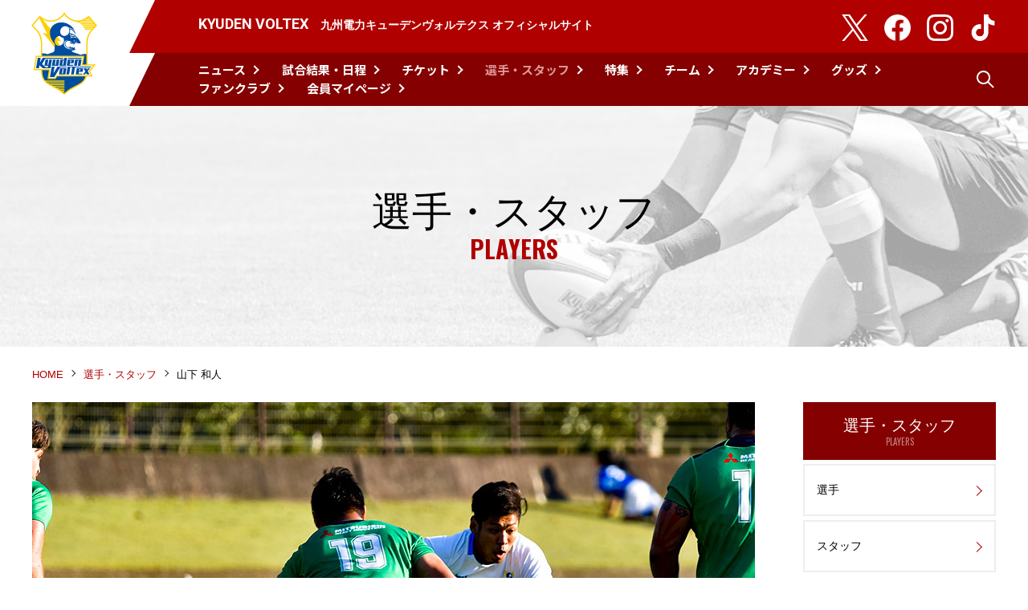

--- FILE ---
content_type: text/html;charset=UTF-8
request_url: https://kyudenvoltex.com/player/70/
body_size: 3063
content:
<!DOCTYPE html>
	<!--[if IE 9 ]><html xmlns:og="http://ogp.me/ns#" class="ie9"><![endif]-->
	<!--[if (gte IE 9)|!(IE)]><!--><html xmlns:og="http://ogp.me/ns#"><!--<![endif]-->
	<head>
		<meta charset="UTF-8">
		<title>選手・スタッフ｜山下 和人｜九州電力キューデンヴォルテクス | ラグビー</title>
		<meta http-equiv="X-UA-Compatible" content="IE=edge">
		<meta name="description" content="ジャパンラグビーリーグワンのチーム、九州電力ラグビー部キューデンヴォルテクスの公式サイトへようこそ!福岡市をホストエリアとし、九州全域をフレンドリーエリアとして活動しています。最新のチーム情報、選手紹介、試合情報など、九州電力ラグビー部に関連する多彩な情報を提供しています。ファンクラブ入会も受付中です。" />
		<meta name="keywords" content="キューデンヴォルテクス,ヴォルテクス,九電ラグビー部,九州電力ラグビー部,九州電力,九州,福岡,ラグビー,トップリーグ,ファンクラブ,ジャパンラグビー,リーグワン" />
		<meta name="viewport" content="width=device-width, initial-scale=1.0, minimum-scale=1.0, maximum-scale=2.0, user-scalable=yes">
		<meta name="format-detection" content="telephone=no">
		<meta property="og:title" content="九州電力キューデンヴォルテクス">
		<meta property="og:type" content="website">
		<meta property="og:url" content="https://www.kyudenvoltex.com/">
		<meta property="og:image" content="https://www.kyudenvoltex.com/ogp.jpg">
		<meta name="twitter:card" content="summary_large_image" />
		<meta name="twitter:site" content="@kyuden_voltex" />
		<meta name="twitter:player" content="@kyuden_voltex" />
		<link rel="icon" type="image/png" sizes="32x32" href="/img/icon-32x32.png">
		<link rel="icon" type="image/x-icon" href="/favicon.ico">
		<link href="/css/style.css?ver=1.0.20241224" rel="stylesheet" type="text/css">

		<!-- Google Tag Manager -->
<script>(function(w,d,s,l,i){w[l]=w[l]||[];w[l].push({'gtm.start':
new Date().getTime(),event:'gtm.js'});var f=d.getElementsByTagName(s)[0],
j=d.createElement(s),dl=l!='dataLayer'?'&l='+l:'';j.async=true;j.src=
'https://www.googletagmanager.com/gtm.js?id='+i+dl;f.parentNode.insertBefore(j,f);
})(window,document,'script','dataLayer','GTM-K6LLQDM');</script>
<!-- End Google Tag Manager -->
	</head>
	<body id="player">
		<!-- Google Tag Manager (noscript) -->
<noscript><iframe src="https://www.googletagmanager.com/ns.html?id=GTM-K6LLQDM"
height="0" width="0" style="display:none;visibility:hidden"></iframe></noscript>
<!-- End Google Tag Manager (noscript) -->
		<div id="container">
			<g_header></g_header>
						<div id="categoryTtl">
				<div class="wrapper-base">
					<h2 id="cateTtl">
						選手・スタッフ<span>PLAYERS</span>
					</h2>
				</div>
			</div>
			<div id="topic-path">
				<div class="wrapper-base">
					<ul>
						<li>
							<a href="/">
								HOME
							</a>
						</li>
													<li>
								<a href="/player/">選手・スタッフ</a>
							</li>
															<li>
																			山下 和人
																	</li>
							
											</ul>
				</div>
			</div>
			<div class="contents-wrap">
				<div class="main-wrap">
					
<div class="wrapper-base">
	<section class="player-main sec-wrap">
		<figure class="player-main__img">
						<img src="/upload/player/player_70_image_top.jpg" alt="">
					</figure>
		<div class="player-main__data">
			<div class="player-main__data__name--en">
				<div class="player-main__data__name--en__inner">
					<span class="player-main__data__name--en__inner--position">
						LO
					</span>
					<span class="player-main__data__name--en__inner--name">
						Yamashita Kazuto
					</span>
				</div>
				<!--//player-main__data__name--en__inner-->
			</div>
			<!--//player-main__data__name--en-->
			<div class="player-main__data__name">
				<div class="player-main__data__name__inner">
										<span class="player-main__data__name__inner--name">
						山下 和人
					</span>
				</div>
			</div>
		</div>
		<!-- /.player-main__data -->
	</section>
	<!-- /.player-main -->
	<section class="sec-wrap">
		<h4 class="hl03">
			プロフィール
			<span class="hl03__deco">
				PROFILE
			</span>
		</h4>
		<div class="player-prof">
			<div class="player-prof__img">
								<img src="/upload/player/player_70_image_detail.jpg" alt="">
					
			</div>
			<div class="player-prof__data">
				<table class="tbl tbl--prof">
					<tr>
						<th>
							ニックネーム
						</th>
						<td>
							山P
						</td>
					</tr>
					<tr>
						<th>
							身長/体重
						</th>
						<td>
							192cm／98kg
						</td>
					</tr>
					<tr>
						<th>
							生年月日
						</th>
						<td>
							1986&#x5E74;06&#x6708;28&#x65E5;
						</td>
					</tr>
					
					<tr>
						<th>
							出身地
						</th>
						<td>
							
						</td>
					</tr>
					<tr>
						<th>
							出身校
						</th>
						<td>
							福岡工業大
						</td>
					</tr>
					
					<tr>
						<th>
							代表歴
						</th>
						<td>
							
						</td>
					</tr>
					<tr>
						<th>
							所属
						</th>
						<td>
							九州電力(株) ES事業統括本部<br />
営業本部 営業システム改革G
						</td>
					</tr>
				</table>
			</div>
			<!-- /.player-prof__data -->
		</div>
		<!-- /.player-prof -->
	</section>
	<!-- /.sec-wrap -->
		<section class="sec-wrap player-info">
		<h4 class="hl03">
			自己紹介
			<span class="hl03__deco">
				SELF-INTRODUCTION
			</span>
		</h4>
		<!--wysiwyg-->
		<div id="wysiwyg">
							<div class="box">
	<p class="title-icon">
		ラグビーをはじめたキッカケ
	</p>
</div>

							
<div class="box">
	神のお告げ
</div>

							<div class="box">
	<p class="title-icon">
		ラグビーの魅力
	</p>
</div>

							
<div class="box">
	個性が活かせるところ
</div>

							<div class="box">
	<p class="title-icon">
		得意なプレー
	</p>
</div>

							
<div class="box">
	気のきいたプレー
</div>

							<div class="box">
	<p class="title-icon">
		試合前に必ず行うルーティン
	</p>
</div>

							
<div class="box">
	グミを食べる
</div>

							<div class="box">
	<p class="title-icon">
		今シーズンの抱負
	</p>
</div>

							
<div class="box">
	Team Comes First
</div>

							<div class="box">
	<p class="title-icon">
		ファンの皆様へメッセージ
	</p>
</div>

							
<div class="box">
	全力で頑張ります
</div>

							<div class="box">
	<p class="title-icon">
		キューデンヴォルテクスの魅力
	</p>
</div>

							
<div class="box">
	仲良し
</div>

							<div class="box">
	<p class="title-icon">
		趣味
	</p>
</div>

							
<div class="box">
	ゴルフ
</div>

							<div class="box">
	<p class="title-icon">
		好きな言葉
	</p>
</div>

							
<div class="box">
	バルス!
</div>

							<div class="box">
	<p class="title-icon">
		福岡のおすすめの飲食店
	</p>
</div>

							
<div class="box">
	Pasta &amp; Grill Hashimoto、キバレ!!ぼっけもん
</div>

			
		</div>
		<!--/wysiwyg-->
	</section>
		<!-- /.sec-wrap -->
	<ul class="pagenation-type02">
				<li class="pagenation-type02__item">
			<a href="/player/56/" class="prev">
				前の選手
			</a>
		</li>
						<li class="pagenation-type02__item">
			<a href="/player/42/" class="next">
				次の選手
			</a>
		</li>
			</ul>
	<!-- /.pagenation-type02 -->
</div>
<!-- /.playerlist-wrap -->

				</div>
				<div class="side-wrap">
															<g_side_navi></g_side_navi>
					<script type="riot/tag" src="/tags/g_side_navi.tag"></script>
									</div>
			</div>
						<g_footer></g_footer>
		</div>
		<!-- スマホメニュー -->
		<div class="sp-menu__list tbsp">
			<g_sp_menu></g_sp_menu>
		</div>
		<!-- /スマホメニュー -->
		<script src="/js/jquery-1.12.2.min.js"></script>
		<script src="/js/lazyLoad.min.js"></script>
		<script src="/js/jquery.cookie.js"></script>
		<script src="/js/jquery.matchHeight.js"></script>
		<script src="/js/scrollsmoothly.js"></script>
		<script src="/js/smartRollover.js"></script>
		<script src="/js/rem.js"></script>
		<script src="/js/respond.js"></script>
		<!--[if lt IE 9]><script src="/js/html5shiv.js" type="text/javascript"></script><![endif]-->
		<!--[if (gte IE 6)&(lte IE 8)]><script src="/js/selectivizr.js" type="text/javascript"></script><![endif]-->
		
		<script src="https://cdnjs.cloudflare.com/ajax/libs/riot/3.10.3/riot+compiler.min.js"></script>
		<script type="riot/tag" src="/tags/g_header.tag?ver=1.0.20240205"></script>
		<script type="riot/tag" src="/tags/g_footer.tag"></script>
		
		<script type="riot/tag" src="/tags/g_sp_menu.tag"></script>
		<script src="/tags/base.js"></script>
		
	</body>
</html>


--- FILE ---
content_type: text/css;charset=UTF-8
request_url: https://kyudenvoltex.com/css/style.css?ver=1.0.20241224
body_size: 27596
content:
@charset "UTF-8";
@import url("https://fonts.googleapis.com/css?family=Noto+Sans+JP:100,300,400,500,700,900&display=swap&subset=japanese");
@import url("https://fonts.googleapis.com/css?family=Noto+Serif+JP:200,300,400,500,600,700,900&display=swap&subset=japanese");
@import url("https://fonts.googleapis.com/css?family=Overpass:300,400,600,700,800");
@import url("https://fonts.googleapis.com/css?family=Roboto:400,500,700");
@import url("https://fonts.googleapis.com/css?family=Oswald:200,300,400,500,600,700&display=swap");
@import url("https://fonts.googleapis.com/css2?family=Libre+Baskerville:wght@700&display=swap");
/*赤*/
/*暗い赤*/
/* サイトの基本のカラー 赤*/
/* フォームのエラーのカラー */
/* ブレイクポイント参考

PC:インナーコンテンツサイズ以上
Laptop-HiDPI:1440
Laptop-MDPI :1280
iPad Pro(10.5inch):834
iPad Pro(12.9inch):1024
iPad:601
SP:600

*/
/* レスポンシブサイト非表示 */
/* PCのみ */
@import url(https://fonts.googleapis.com/css?family=Noto+Sans+JP:100,300,400,500,700,900&display=swap&subset=japanese);
@import url(https://fonts.googleapis.com/css?family=Noto+Serif+JP:200,300,400,500,600,700,900&display=swap&subset=japanese);
@import url(https://fonts.googleapis.com/css?family=Overpass:300,400,600,700,800);
@import url(https://fonts.googleapis.com/css?family=Roboto:400,500,700);
@import url(https://fonts.googleapis.com/css?family=Oswald:200,300,400,500,600,700&display=swap);

@media screen and (max-width: 959px) {
  .pc {
    display: none !important;
  }
}

/* タブレット・PC */
@media screen and (max-width: 599px) {
  .pctb {
    display: none !important;
  }

  .tb {
    display: none !important;
  }
}

/* タブレット・SP */
@media screen and (min-width: 960px) {
  .tbsp {
    display: none !important;
  }

  .tb {
    display: none !important;
  }
}

/* タブレットのみ */
@media screen and (min-width: 600px) and (max-width: 960px) {
  .tb {
    display: block !important;
  }

  .pc-and-sp {
    display: none !important;
  }
}

/* SPのみ */
@media screen and (min-width: 600px) {
  .sp {
    display: none !important;
  }
}

@media screen and (min-width: 960px) {
  a[href^="tel:"] {
    pointer-events: none;
    color: #333333;
    text-decoration: none;
  }
}

@media screen and (max-width: 959px) {
  .pc {
    display: none !important;
  }
}

@media screen and (max-width: 599px) {
  .pctb {
    display: none !important;
  }
}

@media screen and (min-width: 960px) {
  .tbsp {
    display: none !important;
  }
}

@media screen and (max-width: 599px) and (min-width: 960px) {
  .tb {
    display: none !important;
  }
}

@media screen and (min-width: 600px) {
  .sp {
    display: none !important;
  }
}

@media screen and (min-width: 960px) {
  a[href^="tel:"] {
    pointer-events: none;
    color: #333;
    text-decoration: none;
  }
}

body,
html {
  font-size: 62.5%;
  scroll-behavior: smooth;
}

abbr,
address,
article,
aside,
audio,
b,
blockquote,
body,
canvas,
cite,
code,
dd,
del,
details,
dfn,
div,
dl,
dt,
em,
fieldset,
figcaption,
figure,
footer,
form,
h1,
h2,
h3,
h4,
h5,
h6,
header,
hgroup,
html,
i,
iframe,
img,
ins,
kbd,
label,
legend,
li,
mark,
menu,
nav,
object,
ol,
p,
pre,
q,
samp,
section,
small,
span,
strong,
sub,
summary,
sup,
time,
ul,
var,
video {
  margin: 0;
  padding: 0;
  border: 0;
  outline: 0;
  vertical-align: baseline;
}

article,
aside,
details,
figcaption,
figure,
footer,
header,
hgroup,
menu,
nav,
section {
  display: block;
}

nav ul {
  list-style: none;
}

blockquote,
q {
  quotes: none;
}

blockquote:after,
blockquote:before,
q:after,
q:before {
  content: '';
  content: none;
}

a {
  color: #b00000;
  margin: 0;
  padding: 0;
  vertical-align: baseline;
  background: 0 0;
}

a:hover {
  text-decoration: none;
}

ins {
  background-color: #ff9;
  color: #000;
  text-decoration: none;
}

mark {
  background-color: #ff9;
  color: #000;
  font-style: italic;
  font-weight: 700;
}

del {
  text-decoration: line-through;
}

abbr[title],
dfn[title] {
  border-bottom: 1px dotted;
  cursor: help;
}

table {
  border-collapse: collapse;
  border-spacing: 0;
}

hr {
  display: block;
  height: 1px;
  border: 0;
  border-top: 1px solid #ccc;
  margin: 1em 0;
  padding: 0;
}

input,
select {
  vertical-align: middle;
}

img {
  vertical-align: top;
  border: none;
  font-size: 0;
}

li,
ol,
ul {
  list-style: none;
}

.clearfix,
div,
dl,
ul {
  zoom: 1;
}

.clearfix:after,
div:after,
dl:after,
ul:after {
  content: "";
  display: block;
  clear: both;
}

dd,
dt,
li,
p,
pre,
td,
th {
  -ms-line-break: strict;
  line-break: strict;
  -ms-word-break: break-strict;
  word-break: break-strict;
  word-wrap: break-word;
  overflow-wrap: break-word;
}

body {
  margin: 0;
  padding: 0;
  font-family: "メイリオ", Meiryo, "游ゴシック", Yu Gothic, "ヒラギノ角ゴ Pro W3", "Hiragino Kaku Gothic Pro", Osaka, "ＭＳ Ｐゴシック", "MS PGothic", sans-serif;
  font-style: normal;
  font-weight: 400;
  color: #000;
  font-size: 1.4rem;
  line-height: 1.5;
  background: #fff;
  -webkit-text-size-adjust: 100%;
  -webkit-font-smoothing: antialiased;
}

.note>li {
  font-size: 1.3rem;
  margin-bottom: 4px;
  text-indent: -1em;
  padding-left: 1em;
}

.note>li:last-child {
  margin-bottom: 0;
}

.t-cn {
  text-align: center;
}

.t-lt {
  text-align: left;
}

.t-rt {
  text-align: right;
}

.t-bold {
  font-weight: 700 !important;
}

.t-red {
  color: #b00000 !important;
}

.mb00 {
  margin-bottom: 0 !important;
}

.mb05 {
  margin-bottom: 5px !important;
}

.mb08 {
  margin-bottom: 8px !important;
}

.mb10 {
  margin-bottom: 10px !important;
}

.mb12 {
  margin-bottom: 12px !important;
}

.mb15 {
  margin-bottom: 15px !important;
}

.mb20 {
  margin-bottom: 20px !important;
}

.mb25 {
  margin-bottom: 25px !important;
}

.mb30 {
  margin-bottom: 30px !important;
}

.mb35 {
  margin-bottom: 35px !important;
}

.mb40 {
  margin-bottom: 40px !important;
}

.mb45 {
  margin-bottom: 45px !important;
}

.mb50 {
  margin-bottom: 50px !important;
}

.mb55 {
  margin-bottom: 55px !important;
}

.mb60 {
  margin-bottom: 60px !important;
}

.mb65 {
  margin-bottom: 65px !important;
}

.mb70 {
  margin-bottom: 70px !important;
}

.mb75 {
  margin-bottom: 75px !important;
}

.mb80 {
  margin-bottom: 80px !important;
}

.mb85 {
  margin-bottom: 85px !important;
}

.mb90 {
  margin-bottom: 90px !important;
}

.mb95 {
  margin-bottom: 95px !important;
}

.mb100 {
  margin-bottom: 100px !important;
}

.mb110 {
  margin-bottom: 110px !important;
}

.ml00 {
  margin-left: 0 !important;
}

.ml05 {
  margin-left: 5px !important;
}

.ml10 {
  margin-left: 10px !important;
}

.ml15 {
  margin-left: 15px !important;
}

.ml20 {
  margin-left: 20px !important;
}

.ml25 {
  margin-left: 25px !important;
}

.ml30 {
  margin-left: 30px !important;
}

.ml35 {
  margin-left: 35px !important;
}

.ml40 {
  margin-left: 40px !important;
}

.ml45 {
  margin-left: 45px !important;
}

.ml50 {
  margin-left: 50px !important;
}

.ml55 {
  margin-left: 55px !important;
}

.mr00 {
  margin-right: 0 !important;
}

.mr05 {
  margin-right: 5px !important;
}

.mr10 {
  margin-right: 10px !important;
}

.mr20 {
  margin-right: 20px !important;
}

.mr30 {
  margin-right: 30px !important;
}

.mr40 {
  margin-right: 40px !important;
}

.mr50 {
  margin-right: 50px !important;
}

.mr60 {
  margin-right: 60px !important;
}

.mr70 {
  margin-right: 70px !important;
}

.mr80 {
  margin-right: 80px !important;
}

.mr90 {
  margin-right: 90px !important;
}

.mr100 {
  margin-right: 100px !important;
}

.mt00 {
  margin-top: 0 !important;
}

.mt05 {
  margin-top: 5px !important;
}

.mt10 {
  margin-top: 10px !important;
}

.mt15 {
  margin-top: 15px !important;
}

.mt20 {
  margin-top: 20px !important;
}

.mt25 {
  margin-top: 25px !important;
}

.mt30 {
  margin-top: 30px !important;
}

.mt35 {
  margin-top: 35px !important;
}

.mt40 {
  margin-top: 40px !important;
}

.mt45 {
  margin-top: 45px !important;
}

.mt50 {
  margin-top: 50px !important;
}

.mt55 {
  margin-top: 55px !important;
}

.pt00 {
  padding-top: 0 !important;
}

.pt05 {
  padding-top: 5px !important;
}

.pt06 {
  padding-top: 6px !important;
}

.pt07 {
  padding-top: 7px !important;
}

.pt08 {
  padding-top: 8px !important;
}

.pt10 {
  padding-top: 10px !important;
}

.pt15 {
  padding-top: 15px !important;
}

.pt20 {
  padding-top: 20px !important;
}

.pt25 {
  padding-top: 25px !important;
}

.pt30 {
  padding-top: 30px !important;
}

.pt35 {
  padding-top: 35px !important;
}

.pt40 {
  padding-top: 40px !important;
}

.pt45 {
  padding-top: 45px !important;
}

.pt50 {
  padding-top: 50px !important;
}

.pt55 {
  padding-top: 55px !important;
}

.pt60 {
  padding-top: 60px !important;
}

.pt65 {
  padding-top: 65px !important;
}

.pt70 {
  padding-top: 70px !important;
}

.pt75 {
  padding-top: 75px !important;
}

.pt80 {
  padding-top: 80px !important;
}

.pb00 {
  padding-bottom: 0 !important;
}

.pb05 {
  padding-bottom: 5px !important;
}

.pb10 {
  padding-bottom: 10px !important;
}

.pb15 {
  padding-bottom: 15px !important;
}

.pb20 {
  padding-bottom: 20px !important;
}

.pb25 {
  padding-bottom: 25px !important;
}

.pb30 {
  padding-bottom: 30px !important;
}

.pl00 {
  padding-left: 0 !important;
}

.pl05 {
  padding-left: 5px !important;
}

.pl10 {
  padding-left: 10px !important;
}

.pl15 {
  padding-left: 15px !important;
}

.pl20 {
  padding-left: 20px !important;
}

.pl25 {
  padding-left: 25px !important;
}

.pl30 {
  padding-left: 30px !important;
}

@media print {
  .sp {
    display: none !important;
  }

  body {
    width: 1140px;
    -webkit-print-color-adjust: exact;
  }
}

@page {
  size: A4;
  margin: 12.7mm 9.7mm;
}

.contents-wrap {
  width: 100%;
  max-width: 1200px;
  margin: 0 auto;
  transition: .3s ease-in-out;
}

@media screen and (min-width: 960px) {
  .contents-wrap {
    padding-bottom: 150px;
  }
}

.contents-wrap.width-all {
  max-width: 100%;
}

@media screen and (max-width: 959px) {
  .contents-wrap.width-all {
    padding-bottom: 120px;
  }
}

@media screen and (min-width: 960px) and (max-width: 1200px) {
  .contents-wrap.width-all .wrapper-base {
    padding-left: 30px;
    padding-right: 30px;
  }
}

@media screen and (min-width: 960px) {
  .main-wrap {
    float: left;
    width: calc(99.9% - 3.8% - 240px);
    max-width: 900px;
  }
}

@media screen and (min-width: 960px) and (max-width: 1200px) {
  .main-wrap {
    padding-left: 30px;
    box-sizing: border-box;
  }
}

@media screen and (max-width: 959px) {
  .main-wrap {
    padding-bottom: 75px;
  }
}

@media screen and (min-width: 960px) {
  .side-wrap {
    float: right;
    width: 240px;
  }
}

.sec-wrap {
  margin-bottom: 60px;
}

@media screen and (max-width: 960px) {
  .sec-wrap {
    margin-bottom: 40px;
  }
}

@media screen and (max-width: 599px) {
  .sec-wrap {
    margin-bottom: 30px;
  }
}

.wrapper-base {
  transition: .3s ease-in-out;
}

@media screen and (min-width: 960px) {
  .wrapper-base {
    max-width: 1200px;
    margin: 0 auto;
  }
}

@media screen and (max-width: 959px) {
  .wrapper-base {
    padding-left: 30px;
    padding-right: 30px;
  }
}

@media screen and (max-width: 599px) {
  .wrapper-base {
    padding-left: 15px;
    padding-right: 15px;
  }
}

.wrapper-left {
  transition: .3s ease-in-out;
}

@media screen and (min-width: 960px) {
  .wrapper-left {
    float: left;
  }
}

.wrapper-right {
  transition: .3s ease-in-out;
}

@media screen and (min-width: 960px) {
  .wrapper-right {
    float: right;
  }
}

.side-wrap-navi__title {
  margin-bottom: 5px;
  transition: .3s ease-in-out;
}

.side-wrap-navi__title:hover {
  opacity: .8;
}

.side-wrap-navi__title a {
  display: block;
  color: #fff;
  font-size: 2rem;
  line-height: 1.3;
  text-decoration: none;
  text-align: center;
  background-color: #850000;
  padding: 16px 5px 16px 5px;
}

@media screen and (max-width: 959px) {
  .side-wrap-navi__title a {
    font-size: 1.8rem;
  }
}

@media screen and (max-width: 959px) and (max-width: 599px) {
  .side-wrap-navi__title a {
    font-size: 1.6rem;
  }
}

.side-wrap-navi__title a span {
  display: block;
  color: rgba(255, 255, 255, 0.5);
  font-size: 1.1rem;
  font-family: Oswald, sans-serif !important;
}

@media screen and (max-width: 959px) {
  .side-wrap-navi__list {
    margin: 0 5px 5px;
  }
}

.side-wrap-navi__list>li {
  border: #eee solid 2px;
  margin-bottom: 5px;
  transition: .3s ease-in-out;
}

.side-wrap-navi__list>li:last-child {
  margin-bottom: 0;
}

.side-wrap-navi__list>li>a,
.side-wrap-navi__list>li>p {
  position: relative;
  display: block;
  color: #000;
  text-decoration: none;
  padding: 20px 27px 20px 15px;
  word-break: break-all;
}

@media screen and (max-width: 599px) {

  .side-wrap-navi__list>li>a,
  .side-wrap-navi__list>li>p {
    padding-top: 15px;
    padding-bottom: 15px;
  }
}

.side-wrap-navi__list>li>a::after,
.side-wrap-navi__list>li>p::after {
  position: absolute;
  content: "";
  top: calc(50% - 4px);
  right: 17px;
  width: 8px;
  height: 8px;
  border-top: 1px solid #b00000;
  border-right: 1px solid #b00000;
  transform: rotate(45deg);
}

.side-wrap-navi__list>li>a.current,
.side-wrap-navi__list>li>a:hover {
  color: #850000;
}

.side-wrap-navi__list>li>p {
  padding-bottom: 15px;
}

@media screen and (max-width: 599px) {
  .side-wrap-navi__list>li>p {
    padding-bottom: 10px;
  }
}

.side-wrap-navi__list>li>p::after {
  width: 8px;
  height: 8px;
  border-top: 1px solid #b00000;
  border-right: 1px solid #b00000;
  transform: rotate(135deg);
}

.side-wrap-navi__list>li>p.open::after {
  top: calc(50% - 0px);
  width: 8px;
  height: 8px;
  border-top: 1px solid #b00000;
  border-right: 1px solid #b00000;
  transform: rotate(-45deg);
}

.side-wrap-navi__list>li>ul {
  padding: 0 15px 15px;
}

#schedule .side-wrap-navi__list>li.accordion>ul {
  display: none;
}

.side-wrap-navi__list>li>ul>li {
  margin-bottom: 2px;
}

.side-wrap-navi__list>li>ul>li:last-child {
  margin-bottom: 0;
}

.side-wrap-navi__list>li>ul>li a {
  position: relative;
  display: block;
  color: #000;
  text-decoration: none;
  background-color: #f0f0f0;
  padding: 11px 5px 11px 30px;
  word-break: break-all;
}

.side-wrap-navi__list>li>ul>li a::before {
  position: absolute;
  content: "";
  top: 14px;
  left: 11px;
  width: 10px;
  height: 10px;
  border-left: #c54545 solid 1px;
  border-bottom: #c54545 solid 1px;
}

.side-wrap-navi__list>li>ul>li a:hover {
  color: #850000;
}

.col-list>li {
  float: left;
  transition: .3s ease-in-out;
}

@media screen and (min-width: 960px) {
  .col-list--col2>li {
    width: calc((99.9% - 5%)/ 2);
    margin-top: 5%;
    margin-right: 5%;
  }

  .col-list--col2>li:nth-child(2n) {
    margin-right: 0 !important;
  }

  .col-list--col2>li:nth-child(1),
  .col-list--col2>li:nth-child(2) {
    margin-top: 0 !important;
  }

  .col-list--col2>li:nth-child(2n+1) {
    clear: both;
  }
}

@media screen and (max-width: 959px) {
  .col-list--col2>li {
    width: 100%;
    margin-bottom: 30px;
  }

  .col-list--col2>li:last-child {
    margin-bottom: 0 !important;
  }
}

.col-list--col3>li {
  margin-top: 3.1%;
  margin-right: 3.1%;
}

@media screen and (min-width: 600px) {
  .col-list--col3>li {
    width: calc((99.9% - 6.2%)/ 3);
  }

  .col-list--col3>li:nth-child(3n) {
    margin-right: 0;
  }

  .col-list--col3>li:nth-child(1),
  .col-list--col3>li:nth-child(2),
  .col-list--col3>li:nth-child(3) {
    margin-top: 0;
  }

  .col-list--col3>li:nth-child(3n+1) {
    clear: both;
  }
}

@media screen and (max-width: 599px) {
  .col-list--col3>li {
    width: calc((99.9% - 3.1%)/ 2);
  }

  .col-list--col3>li:nth-child(2n) {
    margin-right: 0;
  }

  .col-list--col3>li:nth-child(1),
  .col-list--col3>li:nth-child(2) {
    margin-top: 0;
  }

  .col-list--col3>li:nth-child(2n+1) {
    clear: both;
  }
}

.col-list--col4>li {
  margin-top: 3.1%;
  margin-right: 3.1%;
}

@media screen and (min-width: 960px) {
  .col-list--col4>li {
    width: calc((99.9% - 9.3%)/ 4);
  }

  .col-list--col4>li:nth-child(4n) {
    margin-right: 0;
  }

  .col-list--col4>li:nth-child(1),
  .col-list--col4>li:nth-child(2),
  .col-list--col4>li:nth-child(3),
  .col-list--col4>li:nth-child(4) {
    margin-top: 0;
  }

  .col-list--col4>li:nth-child(4n+1) {
    clear: both;
  }
}

@media screen and (max-width: 959px) and (min-width: 600px) {
  .col-list--col4>li {
    width: calc((99.9% - 6.2%)/ 3);
  }

  .col-list--col4>li:nth-child(3n) {
    margin-right: 0;
  }

  .col-list--col4>li:nth-child(1),
  .col-list--col4>li:nth-child(2),
  .col-list--col4>li:nth-child(3) {
    margin-top: 0;
  }

  .col-list--col4>li:nth-child(3n+1) {
    clear: both;
  }
}

@media screen and (max-width: 599px) {
  .col-list--col4>li {
    width: calc((99.9% - 3.1%)/ 2);
  }

  .col-list--col4>li:nth-child(2n) {
    margin-right: 0;
  }

  .col-list--col4>li:nth-child(1),
  .col-list--col4>li:nth-child(2) {
    margin-top: 0;
  }

  .col-list--col4>li:nth-child(2n+1) {
    clear: both;
  }
}

.icon {
  display: inline-block;
  color: #fff;
  text-align: center;
  line-height: 1;
  padding: 7px 5px 7px;
  box-sizing: border-box;
  transition: .3s ease-in-out;
}

@media screen and (min-width: 600px) and (min-width: 960px) {
  .icon {
    width: 120px;
    font-size: 1.2rem;
  }
}

@media screen and (min-width: 600px) and (max-width: 959px) {
  .icon {
    width: 100px;
    font-size: 1.1rem;
  }
}

@media screen and (max-width: 599px) {
  .icon {
    width: 80px;
    font-size: 1rem;
    padding: 5px 5px 5px;
  }
}

.icon--news01 {
  background-color: #ff2800;
}

.icon--news02 {
  background-color: #35a16b;
}

.icon--news03 {
  background-color: #9a0079;
}

.icon--news04 {
  background-color: #0041ff;
}

.icon--news05 {
  background-color: #f90;
}

.icon--news06 {
  background-color: #19a1a8;
}


.icon--wmax {
  width: auto;
  text-align: left;
  line-height: 1.4;
  padding-left: 10px;
  padding-right: 10px;
  padding-top: 5px;
  padding-bottom: 5px;
}

.new-icon {
  color: #b00000;
  font-weight: 700;
  font-family: Oswald, sans-serif !important;
  margin-left: 5px;
}

.remarks-list {
  text-align: right;
  margin-top: 8px;
}

@media screen and (max-width: 599px) {
  .remarks-list {
    margin-top: 5px;
  }
}

.remarks-list>li {
  display: inline-block;
  color: #fff;
  font-size: 1.2rem;
  margin-left: 20px;
}

@media screen and (max-width: 599px) {
  .remarks-list>li {
    font-size: 1rem;
    margin-left: 10px;
  }
}

.remarks-list>li:nth-child(1) {
  margin-left: 0;
}

.remarks-list>li img {
  vertical-align: middle;
}

.schedule-btn-wrap {
  display: flex;
  justify-content: center;
  flex-wrap: wrap;
}

.btn-box {
  margin: 50px auto 0;
}

@media screen and (min-width: 600px) {
  .btn-box {
    width: 368px;
  }
}

@media screen and (max-width: 599px) {
  .btn-box {
    width: 80%;
    margin-top: 30px;
  }
}

@media screen and (min-width: 600px) {
  .schedule-btn-box {
    width: 250px;
  }
}

.news-box {
  display: block;
  color: #000;
  text-decoration: none;
}

.news-box__pic {
  margin-bottom: 8px;
  transition: .3s ease-in-out;
}

@media screen and (min-width: 960px) {
  .news-box__pic {
    overflow: hidden;
  }
}

.news-box__pic img {
  width: 100%;
  max-width: 600px;
  transition: .3s ease-in-out;
}

.news-box__txt {
  margin-top: 16px;
}

.news-box__txt__date {
  line-height: 1;
  margin-bottom: 8px;
}

.news-box__txt__tit {
  word-break: break-all;
}

@media screen and (min-width: 960px) {
  .news-box:hover .news-box__pic img {
    transform: scale(1.1);
  }
}

.header {
  position: relative;
  width: 100%;
  background-color: #fff;
  box-sizing: border-box;
  transition: .3s ease-in-out;
}

@media screen and (min-width: 960px) {
  .header {
    height: 132px;
  }
}

@media screen and (max-width: 959px) {
  .header {
    height: 88px;
  }
}

@media screen and (max-width: 599px) {
  .header {
    height: 64px;
  }
}

.header__logo {
  float: left;
  width: 160px;
  height: 132px;
}

@media screen and (max-width: 959px) {
  .header__logo {
    width: 100px;
    height: 88px;
  }
}

@media screen and (max-width: 599px) {
  .header__logo {
    width: 82px;
    height: 64px;
  }
}

.header__logo a {
  display: block;
  height: 132px;
  text-indent: -9999px;
  background-image: url(../common/kv_emblem.svg);
  background-position: center center;
  background-repeat: no-repeat;
  background-size: auto 103px;
  overflow: hidden;
  transition: .3s ease-in-out;
}

@media screen and (max-width: 959px) {
  .header__logo a {
    height: 88px;
    background-size: auto 68px;
  }
}

@media screen and (max-width: 599px) {
  .header__logo a {
    height: 64px;
    background-size: auto 54px;
  }
}

.header-wrap {
  float: right;
  width: calc(99.9% - 160px);
}

@media screen and (max-width: 959px) {
  .header-wrap {
    width: calc(99.9% - 100px);
  }
}

@media screen and (max-width: 599px) {
  .header-wrap {
    width: calc(99.9% - 82px);
  }
}

.header-wrap__bottom,
.header-wrap__top {
  position: relative;
}

@media screen and (min-width: 960px) {

  .header-wrap__bottom,
  .header-wrap__top {
    height: 66px;
    padding-left: 7.7%;
  }
}

@media screen and (max-width: 959px) {

  .header-wrap__bottom,
  .header-wrap__top {
    height: 44px;
    padding-left: 54px;
  }
}

@media screen and (max-width: 599px) {

  .header-wrap__bottom,
  .header-wrap__top {
    height: 32px;
    padding-left: 24px;
  }
}

.header-wrap__bottom::before,
.header-wrap__top::before {
  position: absolute;
  top: 0;
  left: 0;
  content: "";
  border-color: #fff transparent transparent #fff;
  border-style: solid;
}

@media screen and (min-width: 960px) {

  .header-wrap__bottom::before,
  .header-wrap__top::before {
    border-width: 33px 16px 33px 16px;
  }
}

@media screen and (max-width: 959px) {

  .header-wrap__bottom::before,
  .header-wrap__top::before {
    border-width: 22px 13px 22px 13px;
  }
}

@media screen and (max-width: 599px) {

  .header-wrap__bottom::before,
  .header-wrap__top::before {
    border-width: 16px 5px 16px 5px;
  }
}

.header-wrap__top {
  background-color: #b00000;
}

@media screen and (min-width: 960px) {
  .header-wrap__top {
    padding-right: 40px;
  }
}

.header-wrap__top__txt {
  color: #fff;
  font-size: 2.4rem;
  font-family: Roboto, sans-serif !important;
  font-weight: 900;
  line-height: 1.15;
  padding-top: 18px;
}

@media screen and (min-width: 960px) {
  .header-wrap__top__txt {
    float: left;
    width: calc(99.9% - 290px);
  }
}

@media screen and (min-width: 960px) and (max-width: 1350px) {
  .header-wrap__top__txt {
    font-size: 1.8rem;
    padding-top: 20px;
  }
}

@media screen and (min-width: 960px) and (max-width: 1200px) {
  .header-wrap__top__txt {
    width: calc(89.9% - 140px);
  }
}

@media screen and (max-width: 959px) {
  .header-wrap__top__txt {
    font-size: 1.8rem;
    padding-top: 6px;
  }
}

@media screen and (max-width: 599px) {
  .header-wrap__top__txt {
    font-size: 1.6rem;
    padding-top: 8px;
  }
}

.header-wrap__top__txt span {
  display: inline-block;
  font-size: 1.4rem;
  font-family: "メイリオ", Meiryo, "游ゴシック", Yu Gothic, "ヒラギノ角ゴ Pro W3", "Hiragino Kaku Gothic Pro", Osaka, "ＭＳ Ｐゴシック", "MS PGothic", sans-serif;
  margin-left: 15px;
}

@media screen and (max-width: 959px) {
  .header-wrap__top__txt span {
    display: block;
    font-size: 1.1rem;
    margin-left: 0;
  }
}

@media screen and (max-width: 599px) {
  .header-wrap__top__txt span {
    display: none;
  }
}

.header-wrap__bottom {
  background-color: #850000;
}

@media screen and (min-width: 960px) {
  .header-wrap__bottom {
    position: relative;
  }
}

@media screen and (min-width: 960px) {
  .header__sns {
    float: right;
    padding-top: 18px;
  }
}

@media screen and (max-width: 959px) {
  .header__sns {
    padding-top: 10px;
  }
}

@media screen and (max-width: 599px) {
  .header__sns {
    padding-top: 5px;
  }
}

.header__sns-list>li {
  float: left;
}

@media screen and (min-width: 600px) {
  .header__sns-list>li {
    margin-right: 20px;
  }
}

@media screen and (max-width: 599px) {
  .header__sns-list>li {
    margin-right: 10px;
  }
}

.header__sns-list>li:last-child {
  margin-right: 0;
}

.header__sns-list>li img {
  width: 100%;
}

/* .header__sns-list > li.sns-twitter {
  background-image: url(../common/txt_sns_twitter.png);
  background-position: left center;
  background-repeat: no-repeat;
  padding-left: 155px; } */

@media screen and (max-width: 1200px) {
  .header__sns-list>li.sns-twitter {
    background: 0 0;
    padding-left: 0;
  }
}

@media screen and (min-width: 960px) {
  .header__sns-list>li.sns-twitter img {
    max-width: 33px;
  }
}

@media screen and (max-width: 959px) {
  .header__sns-list>li.sns-twitter img {
    max-width: 29px;
  }
}

@media screen and (max-width: 599px) {
  .header__sns-list>li.sns-twitter img {
    max-width: 26px;
  }
}

@media screen and (min-width: 960px) {
  .header__sns-list>li.sns-facebook img {
    max-width: 30px;
  }
}

@media screen and (max-width: 959px) {
  .header__sns-list>li.sns-facebook img {
    max-width: 25px;
  }
}

@media screen and (max-width: 599px) {
  .header__sns-list>li.sns-facebook img {
    max-width: 22px;
  }
}

@media screen and (min-width: 960px) {
  .header__sns-list>li.sns-instagram img {
    max-width: 30px;
  }
}

@media screen and (max-width: 959px) {
  .header__sns-list>li.sns-instagram img {
    max-width: 25px;
  }
}

@media screen and (max-width: 599px) {
  .header__sns-list>li.sns-instagram img {
    max-width: 22px;
  }
}

@media screen and (min-width: 960px) {
  .header .global {
    float: left;
    width: calc(99.9% - 66px);
    padding-top: 22px;
  }
}

@media screen and (min-width: 960px) and (max-width: 1500px) {
  .header .global {
    padding-top: 10px;
  }
}

.header .global-nav li {
  display: inline-block;
}

@media screen and (min-width: 960px) {
  .header .global-nav li {
    padding-right: 2.6%;
  }
}

@media screen and (min-width: 960px) and (max-width: 1200px) {
  .header .global-nav li {
    padding-right: 1.6%;
  }
}

.header .global-nav li:last-child {
  padding-right: 0;
}

.header .global-nav li a {
  position: relative;
  display: block;
  color: #fff;
  font-family: "Noto Sans JP", "游ゴシック", "Yu Gothic", "游ゴシック体", YuGothic, "ヒラギノ角ゴ Pro W3", "Hiragino Kaku Gothic Pro", sans-serif !important;
  font-weight: 700;
  text-decoration: none;
  padding-right: 15px;
  transition: .3s ease-in-out;
}

@media screen and (min-width: 960px) {
  .header .global-nav li a {
    font-size: 1.5rem;
  }
}

@media screen and (min-width: 960px) and (max-width: 1200px) {
  .header .global-nav li a {
    font-size: 1.3rem;
  }
}

.header .global-nav li a::after {
  position: absolute;
  top: calc(50% - 4px);
  right: 0;
  content: "";
  width: 6px;
  height: 6px;
  border-top: 2px solid #fff;
  border-right: 2px solid #fff;
  transform: rotate(45deg);
}

.header .global-nav li a.current,
.header .global-nav li a:hover {
  color: #df9999;
  text-decoration: none;
}

.header__search {
  position: absolute;
  top: 0;
  right: 20px;
}

.header__search__btn {
  float: right;
  background-image: url(../common/icon_search.png);
  background-position: center center;
  background-repeat: no-repeat;
  background-size: 22px auto;
  transition: .3s ease-in-out;
}

.header__search__btn a {
  display: block;
  width: 66px;
  height: 66px;
  text-indent: -9999px;
  overflow: hidden;
  transition: .3s ease-in-out;
}

.header__search__btn.close {
  background-image: url(../common/icon_search_close.png);
}

.header__search__box {
  display: none;
  position: relative;
  float: right;
  padding-top: 13px;
}

.header__search__box input[type=text] {
  height: 18px;
  border: #b00000 solid 1px;
  width: 120px;
  padding: 10px 32px 10px 10px;
}

.header__search__box input[type=submit] {
  position: absolute;
  top: 21px;
  left: 133px;
  width: 24px;
  height: 24px;
  padding: 0;
  border: 0;
  background-image: url(../common/icon_search02.png);
  background-position: right center;
  background-repeat: no-repeat;
  background-size: 22px auto;
  background-color: inherit;
  text-indent: -9999px;
  overflow: hidden;
  cursor: pointer;
  transition: all .2s ease-in-out;
}

.header__parts {
  transition: .3s ease-in-out;
}

@media screen and (max-width: 959px) {
  .header__parts {
    position: absolute;
    top: 0;
    right: 0;
    width: 88px;
    height: 88px;
    z-index: 999;
  }
}

@media screen and (max-width: 959px) and (max-width: 599px) {
  .header__parts {
    width: 64px;
    height: 64px;
  }
}

@media screen and (max-width: 959px) {
  .header__spNavi li {
    float: right;
    width: 88px;
    height: 88px;
    cursor: pointer;
  }
}

@media screen and (max-width: 959px) and (max-width: 599px) {
  .header__spNavi li {
    width: 64px;
    height: 64px;
  }
}

@media screen and (max-width: 959px) {
  .header__spNavi li#menu {
    text-indent: -9999px;
    overflow: hidden;
    background-image: url(../common/icon_menu_off.png);
    background-repeat: no-repeat;
    background-position: center center;
    background-size: 30px auto;
  }
}

@media screen and (max-width: 959px) and (max-width: 599px) {
  .header__spNavi li#menu {
    background-size: 25px auto;
  }
}

@media screen and (max-width: 959px) {
  .open .header__spNavi li#menu {
    background-image: url(../common/icon_menu_on.png);
    background-size: 29px auto;
  }
}

@media screen and (max-width: 959px) and (max-width: 599px) {
  .open .header__spNavi li#menu {
    background-size: 24px auto;
  }
}

@media screen and (max-width: 959px) {
  .header.open .header__parts {
    position: fixed;
  }
}

.footer {
  color: #fff;
  text-align: center;
  background-color: #000;
  border-top: #b00000 solid 10px;
}

.footer .wrapper-base {
  padding-top: 70px;
}

@media screen and (max-width: 834px) {
  .footer .wrapper-base {
    padding-top: 40px;
  }
}

@media screen and (max-width: 599px) {
  .footer .wrapper-base {
    padding-top: 20px;
  }
}

.footer__nav {
  position: relative;
  overflow: hidden;
  margin-bottom: 40px;
}

.footer__nav-list {
  float: left;
  position: relative;
  left: 50%;
}

.footer__nav-list>li {
  float: left;
  position: relative;
  left: -50%;
}

.footer__nav-list>li::after {
  position: absolute;
  top: 3px;
  right: 0;
  content: "";
  width: 1px;
  height: 12px;
  background-color: #fff;
}

.footer__nav-list>li:last-child::after {
  display: none;
}

.footer__nav-list>li a {
  display: inline-block;
  color: #fff;
  line-height: 1;
  text-decoration: none;
  padding: 0 20px 0;
}

.footer__nav-list>li a:hover {
  text-decoration: underline;
}

.footer__nav-sub {
  margin-bottom: 35px;
}

@media screen and (max-width: 599px) {
  .footer__nav-sub {
    margin-bottom: 20px;
  }
}

.footer__nav-sub>span {
  display: inline-block;
  padding: 0 10px 0;
}

.footer__nav-sub>span a {
  color: #fff;
  font-size: 1.2rem;
  text-decoration: none;
}

.footer__nav-sub>span a:hover {
  text-decoration: underline;
}

.footer__btn-box {
  width: 400px;
  margin: 0 auto 25px;
}

@media screen and (max-width: 834px) {
  .footer__btn-box {
    width: 50%;
  }
}

@media screen and (max-width: 599px) {
  .footer__btn-box {
    width: 80%;
  }
}

.footer__contact {
  font-size: 1.2rem;
  margin-bottom: 50px;
}

@media screen and (max-width: 834px) {
  .footer__contact {
    margin-bottom: 35px;
  }
}

.footer__contact__name {
  display: inline-block;
  transition: .3s ease-in-out;
}

@media screen and (max-width: 834px) {
  .footer__contact__name {
    display: block;
    margin-bottom: 5px;
  }
}

.footer__contact__name span {
  display: inline-block;
  margin-left: 1em;
}

@media screen and (max-width: 834px) {
  .footer__contact__name span {
    display: block;
    margin-left: 0;
  }
}

.footer__contact__num {
  display: inline-block;
  margin-left: 1em;
  transition: .3s ease-in-out;
}

@media screen and (max-width: 834px) {
  .footer__contact__num {
    text-align: left;
    margin-left: 0;
  }
}

.footer__contact__num a {
  color: #fff;
}

.footer__contact__num span {
  display: inline-block;
  margin-left: 5px;
}

@media screen and (max-width: 834px) {
  .footer__contact__num span {
    display: block;
    text-align: left;
    margin-left: 0;
  }
}

.footer-copy {
  font-size: 1rem;
  font-family: Oswald, sans-serif !important;
  font-weight: 700;
  line-height: 1;
  padding-bottom: 65px;
  transition: .3s ease-in-out;
}

@media screen and (max-width: 959px) {
  .footer-copy {
    border-top: #a0a0a0 solid 1px;
    padding-top: 40px;
    padding-bottom: 40px;
  }
}

@media screen and (max-width: 959px) and (max-width: 599px) {
  .footer-copy {
    padding-top: 25px;
    padding-bottom: 25px;
  }
}

body#news #categoryTtl {
  background-image: url(../news/img/main-visual.png);
}

body#game #categoryTtl {
  background-image: url(../game/img/main-visual.png);
}

body#player #categoryTtl {
  background-image: url(../player/img/main-visual.png);
}

body#fanclub #categoryTtl {
  background-image: url(../fanclub/img/main-visual.png);
}

body#ticket #categoryTtl {
  background-image: url(../ticket/img/main-visual.jpg);
}

body#schedule #categoryTtl {
  background-image: url(../schedule/img/main-visual.png);
}

body#special #categoryTtl {
  background-image: url(../special/img/main-visual.png);
}

body#mailmagazine #categoryTtl {
  background-image: url(../mailmagazine/img/main-visual.png);
}

body#contact #categoryTtl {
  background-image: url(../contact/img/main-visual.png);
}

body#policy #categoryTtl {
  background-image: url(../policy/img/main-visual.png);
}

body#law #categoryTtl {
  background-image: url(../law/img/main-visual.png);
}

body#team #categoryTtl {
  background-image: url(../team/img/main-visual.png);
}

body#academy #categoryTtl {
  background-image: url(../academy/img/main-visual.jpg);
}


#categoryTtl {
  background-position: center center;
  background-repeat: no-repeat;
  background-color: #eaeaea;
  background-size: cover;
}

#categoryTtl .wrapper-base {
  display: table;
  width: 100%;
  box-sizing: border-box;
}

@media screen and (min-width: 960px) {
  #categoryTtl .wrapper-base {
    height: 300px;
  }
}

@media screen and (max-width: 959px) {
  #categoryTtl .wrapper-base {
    height: 240px;
  }
}

@media screen and (max-width: 599px) {
  #categoryTtl .wrapper-base {
    height: 120px;
  }
}

#categoryTtl .wrapper-base #cateTtl {
  display: table-cell;
  font-weight: 400;
  line-height: 1.15;
  text-align: center;
  vertical-align: middle;
  word-break: break-all;
}

@media screen and (min-width: 960px) {
  #categoryTtl .wrapper-base #cateTtl {
    font-size: 5rem;
  }
}

@media screen and (max-width: 959px) {
  #categoryTtl .wrapper-base #cateTtl {
    font-size: 3.7rem;
  }
}

@media screen and (max-width: 599px) {
  #categoryTtl .wrapper-base #cateTtl {
    font-size: 2.4rem;
  }
}

#categoryTtl .wrapper-base #cateTtl span {
  display: block;
  color: #b00000;
  font-family: Oswald, sans-serif !important;
  font-weight: 700;
}

@media screen and (min-width: 960px) {
  #categoryTtl .wrapper-base #cateTtl span {
    font-size: 3rem;
  }
}

@media screen and (max-width: 959px) {
  #categoryTtl .wrapper-base #cateTtl span {
    font-size: 2.2rem;
  }
}

@media screen and (max-width: 599px) {
  #categoryTtl .wrapper-base #cateTtl span {
    font-size: 1.5rem;
  }
}

@media screen and (min-width: 960px) {
  #topic-path .wrapper-base {
    padding-top: 25px;
    padding-bottom: 25px;
  }
}

@media screen and (min-width: 960px) and (max-width: 1200px) {
  #topic-path .wrapper-base {
    padding-left: 30px;
    padding-right: 30px;
  }
}

@media screen and (max-width: 959px) {
  #topic-path .wrapper-base {
    padding-top: 20px;
    padding-bottom: 20px;
  }
}

@media screen and (max-width: 599px) {
  #topic-path .wrapper-base {
    padding-top: 14px;
    padding-bottom: 14px;
  }
}

#topic-path .wrapper-base ul li {
  position: relative;
  float: left;
  font-size: 1.3rem;
  padding-right: 25px;
}

@media screen and (max-width: 959px) {
  #topic-path .wrapper-base ul li {
    font-size: 1.2rem;
  }
}

@media screen and (max-width: 599px) {
  #topic-path .wrapper-base ul li {
    font-size: 1rem;
  }
}

#topic-path .wrapper-base ul li::after {
  position: absolute;
  content: '';
  top: 5px;
  right: 11px;
  background: 0 0;
  width: 5px;
  height: 5px;
  border-top: 1px solid #131318;
  border-right: 1px solid #131318;
  transform: rotate(45deg);
}

@media screen and (max-width: 599px) {
  #topic-path .wrapper-base ul li::after {
    top: 4px;
  }
}

#topic-path .wrapper-base ul li:last-child {
  padding-right: 0;
}

#topic-path .wrapper-base ul li:last-child::after {
  display: none;
}

#topic-path .wrapper-base ul li a {
  text-decoration: none;
}

#topic-path .wrapper-base ul li a:hover {
  text-decoration: underline;
}

#pageTop {
  position: fixed;
  right: 20px;
  bottom: 30px;
  z-index: 100;
  width: 117px;
  height: 146px;
  transition: .3s ease-in-out;
}

@media screen and (max-width: 959px) {
  #pageTop {
    right: 5px;
    bottom: 82px;
    width: 60px;
    height: 75px;
  }
}

@media screen and (max-width: 959px) and (max-width: 599px) {
  #pageTop {
    bottom: 52px;
  }
}

#pageTop img {
  width: 100%;
}

#pageTop:hover {
  opacity: .7;
}

.sp-menu__list {
  height: 100vh;
  overflow: scroll;
  width: 100%;
  box-sizing: border-box;
  padding-top: 88px;
  position: fixed;
  top: 0;
  display: none;
  background-color: rgba(176, 0, 0, 0.9);
  z-index: 777;
}

@media screen and (max-width: 599px) {
  .sp-menu__list {
    padding-top: 54px;
  }
}

.sp-menu__list__gnav {
  border-top: 1px solid rgba(255, 255, 255, 0.3);
}

.sp-menu__list__gnav>li {
  border-bottom: 1px solid rgba(255, 255, 255, 0.3);
}

.sp-menu__list__gnav>li dl dt {
  cursor: pointer;
}

.sp-menu__list__gnav>li dl dt a {
  position: relative;
  display: block;
  width: 100%;
  color: #fff;
  font-size: 1.7rem;
  font-family: "Noto Sans JP", "游ゴシック", "Yu Gothic", "游ゴシック体", YuGothic, "ヒラギノ角ゴ Pro W3", "Hiragino Kaku Gothic Pro", sans-serif !important;
  font-weight: 700;
  text-decoration: none;
  padding: 20px 55px 20px 30px;
  box-sizing: border-box;
}

@media screen and (max-width: 599px) {
  .sp-menu__list__gnav>li dl dt a {
    font-size: 1.4rem;
    padding: 16px 35px 16px 15px;
  }
}

.sp-menu__list__gnav>li dl dt a::after {
  display: block;
  content: '';
  position: absolute;
  top: calc(50% - 8px);
  right: 30px;
  width: 10px;
  height: 10px;
  border-right: 2px solid #fff;
  border-bottom: 2px solid #fff;
  transform: rotate(-45deg);
}

@media screen and (max-width: 599px) {
  .sp-menu__list__gnav>li dl dt a::after {
    right: 15px;
  }
}

.sp-menu__list__gnav .sub dt.sub-ttl p {
  position: relative;
  color: #fff;
  font-size: 1.7rem;
  font-family: "Noto Sans JP", "游ゴシック", "Yu Gothic", "游ゴシック体", YuGothic, "ヒラギノ角ゴ Pro W3", "Hiragino Kaku Gothic Pro", sans-serif !important;
  padding: 20px 55px 20px 30px;
  box-sizing: border-box;
  cursor: pointer;
}

@media screen and (max-width: 599px) {
  .sp-menu__list__gnav .sub dt.sub-ttl p {
    font-size: 1.5rem;
    padding: 20px 35px 20px 15px;
  }
}

.sp-menu__list__gnav .sub dt.sub-ttl p::after,
.sp-menu__list__gnav .sub dt.sub-ttl p::before {
  position: absolute;
  content: "";
  background-color: #fff;
}

.sp-menu__list__gnav .sub dt.sub-ttl p::before {
  top: 34px;
  right: 26px;
  width: 18px;
  height: 3px;
}

@media screen and (max-width: 599px) {
  .sp-menu__list__gnav .sub dt.sub-ttl p::before {
    top: 26px;
    right: 13px;
    width: 14px;
    height: 2px;
  }
}

.sp-menu__list__gnav .sub dt.sub-ttl p::after {
  top: 27px;
  right: 33px;
  width: 3px;
  height: 18px;
}

@media screen and (max-width: 599px) {
  .sp-menu__list__gnav .sub dt.sub-ttl p::after {
    top: 20px;
    right: 19px;
    width: 2px;
    height: 14px;
  }
}

.sp-menu__list__gnav .sub dt.sub-ttl.open p::after {
  display: none;
}

.sp-menu__list__gnav .sub dd.sub-menu {
  display: none;
}

.sp-menu__list__gnav .sub dd.sub-menu a {
  position: relative;
  display: block;
  width: 100%;
  color: #fff;
  font-size: 1.7rem;
  text-decoration: none;
  background-color: rgba(0, 0, 0, 0.1);
  border-top: rgba(255, 255, 255, 0.3) dotted 1px;
  padding: 20px 55px 20px 50px;
  box-sizing: border-box;
}

@media screen and (max-width: 599px) {
  .sp-menu__list__gnav .sub dd.sub-menu a {
    font-size: 1.5rem;
    padding: 14px 35px 14px 30px;
  }
}

.sp-menu__list__gnav .sub dd.sub-menu a::after {
  display: block;
  content: '';
  position: absolute;
  top: calc(50% - 8px);
  right: 30px;
  width: 10px;
  height: 10px;
  border-right: 2px solid #fff;
  border-bottom: 2px solid #fff;
  transform: rotate(-45deg);
}

@media screen and (max-width: 599px) {
  .sp-menu__list__gnav .sub dd.sub-menu a::after {
    right: 15px;
  }
}

.sp-menu__cv {
  display: table;
  width: 100%;
}

.sp-menu__cv>li {
  display: table-cell;
  width: 50%;
  vertical-align: middle;
}

.sp-menu__cv>li a {
  display: block;
  color: #fff;
  font-size: 1.7rem;
  font-weight: 700;
  text-decoration: none;
  text-align: center;
  padding: 25px 0 25px;
}

@media screen and (max-width: 599px) {
  .sp-menu__cv>li a {
    font-size: 1.4rem;
    padding: 15px 0 15px;
  }
}

.sp-menu__cv>li a>span {
  display: inline-block;
  text-align: left;
  background-position: left center;
  background-repeat: no-repeat;
  padding: 8px 0 8px 50px;
}

@media screen and (max-width: 599px) {
  .sp-menu__cv>li a>span {
    background-size: 20px auto;
    padding: 0 0 0 30px;
  }
}

.sp-menu__cv>li:nth-child(1) {
  background-color: #000;
}

.sp-menu__cv>li:nth-child(1) a>span {
  background-image: url(../common/icon_mail.png);
}

.sp-menu__cv>li:nth-child(2) {
  background-color: #960101;
}

.sp-menu__cv>li:nth-child(2) a>span {
  background-image: url(../common/icon_faq.png);
}

.hl01 {
  color: #111;
  font-size: 2.8rem;
  font-weight: 400;
  line-height: 1.15;
  border-bottom: #b00000 solid 5px;
  padding-bottom: 12px;
  margin-bottom: 40px;
  transition: .3s ease-in-out;
}

@media screen and (max-width: 959px) {
  .hl01 {
    font-size: 2.6rem;
    border-bottom: #b00000 solid 3px;
    margin-bottom: 30px;
  }
}

@media screen and (max-width: 959px) and (max-width: 599px) {
  .hl01 {
    font-size: 2.2rem;
    font-weight: 700;
    margin-bottom: 25px;
  }
}

.hl02 {
  color: #fff;
  font-size: 1.8rem;
  line-height: 1.15;
  background-image: url(../common/bg_hl02.png);
  background-position: right top;
  background-repeat: no-repeat;
  background-size: auto 100%;
  background-color: #111;
  padding: 20px 40px 18px 20px;
  margin-bottom: 30px;
  transition: .3s ease-in-out;
}

@media screen and (max-width: 959px) {
  .hl02 {
    font-size: 1.6rem;
    padding: 15px 40px 13px 15px;
    margin-bottom: 25px;
  }
}

@media screen and (max-width: 959px) and (max-width: 599px) {
  .hl02 {
    margin-bottom: 20px;
  }
}

.hl03 {
  font-size: 34px;
  text-align: center;
  margin-bottom: 40px;
}

@media screen and (max-width: 1240px) and (min-width: 960px) {
  .hl03 {
    margin-bottom: 20px;
  }
}

@media screen and (max-width: 599px) {
  .hl03 {
    margin-bottom: 20px;
    font-size: 24px;
  }
}

.hl03__deco {
  color: #b00000;
  font-family: Oswald, sans-serif !important;
  font-size: 16px;
  display: block;
}

.hl03--white {
  color: #fff;
  font-family: Oswald, sans-serif !important;
}

.h103-le {
  letter-spacing: -0.05em;
}

.h104 {
  font-size: 27px;
}

@media screen and (max-width: 599px) {
  .h104 {
    font-size: 22px;
  }
}

.hl03--black {
  color: #000;
  font-family: Oswald, sans-serif !important;
}

.hl04 {
  font-size: 3.4rem;
  font-weight: 400;
  line-height: 1.15;
  text-align: center;
  margin-bottom: 35px;
}

@media screen and (max-width: 834px) {
  .hl04 {
    font-size: 2.7rem;
  }
}

@media screen and (max-width: 599px) {
  .hl04 {
    font-size: 2rem;
    margin-bottom: 25px;
  }
}

.hl04 span {
  display: block;
  color: #b00000;
  font-size: 1.6rem;
  font-family: Oswald, sans-serif !important;
  font-weight: 600;
  margin-top: 5px;
}

@media screen and (max-width: 834px) {
  .hl04 span {
    font-size: 1.5rem;
  }
}

@media screen and (max-width: 599px) {
  .hl04 span {
    font-size: 1.3rem;
    margin-top: 3px;
  }
}

.h105 {
  background-color: #111;
  color: #fff;
  padding: 10px 10px 10px 16px;
  font-size: 16px;
  margin-bottom: 20px;
}

.h106 {
  margin-bottom: 20px;
  padding-top: 10px;
  padding-bottom: 10px;
  padding-left: 1.8em;
  font-size: 16px;
  line-height: 1.2em;
  font-family: "Noto Sans JP", "游ゴシック", "Yu Gothic", "游ゴシック体", YuGothic, "ヒラギノ角ゴ Pro W3", "Hiragino Kaku Gothic Pro", sans-serif !important;
  font-weight: 700;
  position: relative;
  background-color: #b00000;
  color: #fff;
}

@media screen and (max-width: 599px) {
  .h106 {
    margin-bottom: 10px;
    font-size: 14px;
    padding-left: 2.2em;
  }
}

.h106::before {
  content: '';
  position: absolute;
  top: 14px;
  left: 10px;
  width: 0;
  height: 0;
  border-style: solid;
  border-width: 12px 8px 0 8px;
  border-color: #fff transparent transparent transparent;
}

@media screen and (max-width: 599px) {
  .h106::before {
    top: 14px;
    left: 10px;
  }
}

.title-line {
  padding: 8px 0 15px 24px;
  font-size: 18px;
  line-height: 1.2em;
  font-weight: 700;
  border-bottom: 2px solid #ccc;
  position: relative;
  margin-bottom: 20px;
}

@media screen and (max-width: 599px) {
  .title-line {
    padding: 0 0 10px 15px;
    font-size: 16px;
  }
}

.title-line__fzl {
  font-size: 24px;
  margin-right: .5em;
}

@media screen and (max-width: 599px) {
  .title-line__fzl {
    font-size: 18px;
  }
}

.title-line::before {
  content: '';
  top: 0;
  left: 0;
  width: 8px;
  height: calc(100% - 14px);
  background-color: #b00000;
  position: absolute;
}

@media screen and (max-width: 599px) {
  .title-line::before {
    height: calc(100% - 10px);
  }
}

.tbl {
  width: 100%;
  border-collapse: collapse;
  border-spacing: 0;
  transition: .3s ease-in-out;
  box-sizing: border-box;
}

.tbl td,
.tbl th {
  font-weight: 400;
  box-sizing: border-box;
  word-break: break-all;
}

.tbl--tbl01 tr:nth-child(odd) td {
  background-color: #eee;
}

.tbl--tbl01 td,
.tbl--tbl01 th {
  text-align: center;
}

@media screen and (min-width: 600px) {

  .tbl--tbl01 td,
  .tbl--tbl01 th {
    font-size: 1.4rem;
  }
}

@media screen and (max-width: 599px) {

  .tbl--tbl01 td,
  .tbl--tbl01 th {
    font-size: 1.1rem;
  }
}

.tbl--tbl01 th {
  width: 9%;
  color: #fff;
  font-weight: 700;
  background-color: #111;
}

@media screen and (min-width: 600px) {
  .tbl--tbl01 th {
    padding: 6px 5px 6px;
  }
}

@media screen and (max-width: 599px) {
  .tbl--tbl01 th {
    padding: 6px 0 6px;
  }
}

@media screen and (min-width: 600px) {
  .tbl--tbl01 td {
    padding: 20px 5px 20px;
  }
}

@media screen and (max-width: 599px) {
  .tbl--tbl01 td {
    padding: 12px 0 12px;
  }
}

.tbl--tbl02 tr:nth-of-type(odd) {
  background-image: url(../common/texture01.jpg);
  background-repeat: repeat;
  background-size: 2px auto;
}

.tbl--tbl02 th {
  color: #fff;
  font-size: 2rem;
  font-family: Oswald, sans-serif !important;
  font-weight: 500;
  line-height: 1;
  background-color: #b00000;
}

@media screen and (max-width: 599px) {
  .tbl--tbl02 th {
    font-size: 1.6rem;
    padding: 0 3px;
  }
}

.tbl--tbl02 th.bg01 {
  background-color: #850000;
}

.tbl--tbl02 th.bg02 {
  background-color: #111;
}

.tbl--tbl03 tr:nth-of-type(odd) {
  background-image: url(../common/texture01.jpg);
  background-repeat: repeat;
  background-size: 2px auto;
}

.tbl--tbl03 td,
.tbl--tbl03 th {
  padding: 15px 0 15px;
}

.tbl--tbl03 th {
  width: 7%;
  font-size: 1.6rem;
  font-family: Oswald, sans-serif !important;
  font-weight: 500;
  line-height: 1;
}

@media screen and (max-width: 599px) {
  .tbl--tbl03 th {
    width: 12%;
  }
}

.tbl--tbl03 th.week {
  width: 5%;
  font-size: 1.4rem;
  font-family: "Noto Sans JP", "游ゴシック", "Yu Gothic", "游ゴシック体", YuGothic, "ヒラギノ角ゴ Pro W3", "Hiragino Kaku Gothic Pro", sans-serif !important;
  font-weight: 700;
  text-align: left;
}

@media screen and (max-width: 599px) {
  .tbl--tbl03 th.week {
    width: 8%;
  }
}

.tbl--tbl03 th.week--sat {
  color: #4391c8;
}

.tbl--tbl03 th.week--sun {
  color: #ff1717;
}

.tbl--tbl03 td {
  padding-right: 15px;
}

@media screen and (max-width: 599px) {
  .tbl--tbl03 td {
    padding-left: 5px;
    padding-right: 10px;
  }
}

.tbl--tbl03 .holiday th {
  color: #ff1717;
}

.tbl--tbl04 tr:nth-of-type(odd) {
  background-image: url(../common/texture01.jpg);
  background-repeat: repeat;
  background-size: 2px auto;
}

.tbl--tbl04 td,
.tbl--tbl04 th {
  border-bottom: rgba(255, 255, 255, 0.5) solid 1px;
}

@media screen and (min-width: 600px) {

  .tbl--tbl04 td,
  .tbl--tbl04 th {
    padding: 10px 20px 10px;
  }
}

.tbl--tbl04 th {
  color: #fff;
  line-height: 1.25;
  background-color: #b00000;
}

@media screen and (max-width: 599px) {
  .tbl--tbl04 th {
    padding: 5px 5px 5px;
  }
}

@media screen and (max-width: 599px) {
  .tbl--tbl04 td {
    padding: 8px 10px 8px;
  }
}

.tbl--prof {
  border-top: 1px solid #000;
}

.tbl--prof td,
.tbl--prof th {
  border-bottom: 1px solid #000;
}

.tbl--prof th {
  padding: 15px 5px 15px 5px;
}

@media screen and (max-width: 599px) {
  .tbl--prof th {
    padding: 10px 5px 10px 5px;
  }
}

.tbl--prof td {
  padding: 15px 20px 15px 20px;
}

@media screen and (max-width: 599px) {
  .tbl--prof td {
    padding: 10px 10px 10px 10px;
  }
}

.tbl--prof th {
  background-color: #444;
  color: #fff;
  width: 120px;
  font-weight: 700;
}

.tbl--form {
  border-top: 1px solid #000;
}

.tbl--form td,
.tbl--form th {
  border-bottom: 1px solid #000;
  box-sizing: border-box;
}

@media screen and (max-width: 599px) {

  .tbl--form td,
  .tbl--form th {
    display: block;
    width: 100% !important;
  }
}

.tbl--form td {
  padding: 20px 30px 20px 25px;
}

@media screen and (max-width: 599px) {
  .tbl--form td {
    padding: 16px 10px 16px 5px;
  }
}

.tbl--form th {
  padding: 20px 62px 20px 15px;
  vertical-align: top;
  background-color: #eee;
  width: 220px;
  font-weight: 700;
  box-sizing: border-box;
  font-size: 1.4rem;
  text-align: left;
  position: relative;
  z-index: -1;
}

@media screen and (max-width: 599px) {
  .tbl--form th {
    padding: 10px 62px 10px 5px;
  }
}

.tbl--form th .required {
  position: absolute;
  top: 20px;
  right: 5px;
}

.tbl--standings td,
.tbl--standings th {
  color: #fff;
  text-align: center;
  border-bottom: #fff solid 1px;
  padding: 15px 5px 15px;
}

@media screen and (max-width: 599px) {

  .tbl--standings td,
  .tbl--standings th {
    font-size: 1.4rem;
  }
}

.tbl--standings th {
  font-family: Oswald, sans-serif !important;
  font-weight: 700;
  padding: 0 0 5px;
}

@media screen and (max-width: 599px) {
  .tbl--standings th {
    font-size: 1rem;
  }
}

.tbl--standings .team-here {
  background-color: rgba(255, 255, 255, 0.2);
}

.tbl--standings .team-rank {
  font-size: 1.8rem;
  font-family: Oswald, sans-serif !important;
}

@media screen and (max-width: 599px) {
  .tbl--standings .team-rank {
    font-size: 1.2rem;
    font-weight: 700;
  }
}

.tbl--standings .team-logo {
  vertical-align: middle;
  padding: 5px 5px 5px;
}

.tbl--standings .team-logo img {
  width: 56px;
}

.tbl--standings .team-name {
  text-align: left;
}

@media screen and (max-width: 599px) {
  .tbl--standings .team-name {
    font-size: 1rem;
  }
}

.tbl--schedule td,
.tbl--schedule th {
  color: #fff;
  text-align: center;
  vertical-align: middle;
  border-bottom: #fff solid 1px;
}

.tbl--schedule th {
  width: calc(99.9% / 7);
  font-family: Oswald, sans-serif !important;
  font-weight: 700;
  padding: 0 5px 5px;
}

.tbl--schedule td {
  border-right: #fff dotted 1px;
  padding: 5px 0 5px;
}

@media screen and (max-width: 959px) {
  .tbl--schedule td {
    padding: 15px 0 15px;
  }
}

.tbl--schedule td:last-child {
  border-right: none;
}

.tbl--schedule .sche-yes {
  font-weight: 700;
  background-color: rgba(255, 255, 255, 0.2);
}

.tbl--schedule .sche-icon-list>li {
  display: inline-block;
}

.tbl--schedule .sche-icon-list>li img {
  vertical-align: middle;
}

@media screen and (max-width: 599px) {
  .tbl--schedule .sche-icon-list>li img {
    max-width: 90%;
  }
}

@media screen and (max-width: 959px) {
  .tbl-scroll {
    overflow-x: scroll;
    overflow-y: hidden;
    padding-top: 5px;
    padding-bottom: 5px;
  }

  .tbl-scroll .scroll::-webkit-scrollbar {
    height: 5px;
  }

  .tbl-scroll .scroll::-webkit-scrollbar-track {
    background: #f1f1f1;
  }

  .tbl-scroll .scroll::-webkit-scrollbar-thumb {
    background: #bcbcbc;
  }
}

@media screen and (max-width: 959px) {
  .tbl-scroll-box {
    min-width: 834px;
  }
}

.contact-wrapper {
  margin-bottom: 30px;
  transition: .3s ease-in-out;
}

@media screen and (max-width: 599px) {
  .contact-wrapper {
    margin-bottom: 20px;
  }
}

.contact-wrapper__item__title {
  font-size: 1.6rem;
  line-height: 1.9;
  box-sizing: border-box;
}

.contact-wrapper__item__inner input[type=email],
.contact-wrapper__item__inner input[type=password],
.contact-wrapper__item__inner input[type=tel],
.contact-wrapper__item__inner input[type=text],
.contact-wrapper__item__inner select {
  margin: 0;
  padding: 0 0 0 10px;
  width: calc(100%);
  height: 50px;
  background-color: #fff;
  border: 1px solid #ccc;
  font-size: 1.6rem;
  vertical-align: middle;
  appearance: none;
  box-sizing: border-box;
  position: relative;
  transition: .3s ease-in-out;
}

@media screen and (max-width: 959px) {

  .contact-wrapper__item__inner input[type=email],
  .contact-wrapper__item__inner input[type=password],
  .contact-wrapper__item__inner input[type=tel],
  .contact-wrapper__item__inner input[type=text],
  .contact-wrapper__item__inner select {
    margin-bottom: 10px;
    width: 100%;
    font-size: 1.6rem;
    float: none;
  }
}

.contact-wrapper__item__inner textarea {
  padding: 10px;
  width: 100%;
  height: 150px;
  font-size: 1.6rem;
  line-height: 1.6em;
  border: 1px solid #ccc;
  appearance: none;
  box-sizing: border-box;
  display: block;
  position: relative;
  transition: .3s ease-in-out;
}

@media screen and (max-width: 959px) {
  .contact-wrapper__item__inner textarea {
    width: 100%;
    height: 80px;
    font-size: 1.6rem;
  }
}

.contact-wrapper__item__inner__2line {
  margin-top: -2%;
}

.contact-wrapper__item__inner__2line__item {
  margin-top: 2%;
  width: 48.5%;
  float: right;
  transition: .3s ease-in-out;
}

@media screen and (max-width: 959px) {
  .contact-wrapper__item__inner__2line__item {
    display: table;
  }

  .contact-wrapper__item__inner__2line__item input[type=checkbox]+label,
  .contact-wrapper__item__inner__2line__item input[type=radio]+label {
    line-height: 1.15;
    vertical-align: middle;
  }
}

.contact-wrapper__item__inner__2line__item:first-child {
  float: left;
}

.contact-wrapper__item__inner__3line {
  margin-top: -2%;
}

.contact-wrapper__item__inner__3line__item {
  margin-top: 2%;
  margin-left: 2%;
  width: 32%;
  float: left;
  transition: .3s ease-in-out;
}

@media screen and (max-width: 959px) {
  .contact-wrapper__item__inner__3line__item {
    display: table;
    margin-top: 2%;
    margin-left: 0;
    width: 48.5%;
  }

  .contact-wrapper__item__inner__3line__item:nth-child(even) {
    float: right;
  }

  .contact-wrapper__item__inner__3line__item input[type=checkbox]+label,
  .contact-wrapper__item__inner__3line__item input[type=radio]+label {
    line-height: 1.15;
    vertical-align: middle;
  }
}

.contact-wrapper__item__inner__3line__item:nth-child(3n-2) {
  margin-left: 0;
}

.contact-wrapper__item__inner :placeholder-shown {
  color: #ccc;
}

.contact-wrapper__item__inner ::-webkit-input-placeholder {
  color: #ccc;
}

.contact-wrapper__item__inner :-moz-placeholder {
  color: #ccc;
  opacity: 1;
}

.contact-wrapper__item__inner ::-moz-placeholder {
  color: #ccc;
  opacity: 1;
}

.contact-wrapper__item__inner :-ms-input-placeholder {
  color: #ccc;
}

.contact-wrapper__btn-wrapper {
  position: relative;
}

.contact-wrapper__btn-wrapper__back {
  width: 300px;
  margin: 0 auto;
  transition: .3s ease-in-out;
}

@media screen and (max-width: 599px) {
  .contact-wrapper__btn-wrapper__back {
    width: 60%;
  }
}

.contact-wrapper__btn-wrapper__back a {
  position: relative;
  display: block;
  color: #b00000;
  font-size: 1.6rem;
  font-weight: 700;
  text-align: center;
  text-decoration: none;
  padding: 17px 0 15px 7px;
  border: #b00000 solid 2px;
  transition: .3s ease-in-out;
}

@media screen and (max-width: 959px) {
  .contact-wrapper__btn-wrapper__back a {
    padding: 14px 0 12px 10px;
  }
}

@media screen and (max-width: 599px) {
  .contact-wrapper__btn-wrapper__back a {
    font-size: 1.3rem;
  }
}

.contact-wrapper__btn-wrapper__back a::before {
  position: absolute;
  content: "";
  top: calc(50% - 5px);
  left: 20px;
  width: 8px;
  height: 8px;
  border-top: 2px solid #b00000;
  border-right: 2px solid #b00000;
  transform: rotate(45deg);
}

.contact-wrapper__btn-wrapper__back a:hover {
  background-color: rgba(0, 129, 204, 0.3);
}

.form-label-radio {
  display: block;
  white-space: nowrap;
  margin-bottom: 10px;
  box-sizing: border-box;
}

.form-label-radio.inline {
  display: inline-block;
  margin-right: 1em;
}

.form-label-radio input[type=radio] {
  margin-right: 5px;
  width: 1.2em;
  height: 1.2em;
  vertical-align: middle;
}

.required {
  display: inline-block;
  color: #fff;
  font-size: 1.2rem;
  line-height: 1;
  background-color: #b00000;
  padding: 5px 6px 5px;
  margin-right: 5px;
  font-weight: 400;
}

.errors-message {
  color: #b00000;
  font-size: 1.6rem;
  font-weight: 700;
  line-height: 1.9;
  text-align: center;
  border: #b00000 solid 2px;
  padding: 10px 10px 10px;
  margin-top: 25px;
}

@media screen and (max-width: 599px) {
  .errors-message {
    font-size: 1.4rem;
    margin-top: 15px;
  }
}

.error-text {
  margin-bottom: 5px;
  font-size: 1.6rem;
  font-weight: 700;
  color: #b00000;
  text-align: justify;
}

@media screen and (max-width: 959px) {
  .error-text {
    font-size: 1.4rem;
  }
}

.error-text--center {
  text-align: center;
}

.error-box {
  border-color: #5a9f00 !important;
}

.confirm-text {
  padding: 8px 0;
  font-size: 1.6rem;
  line-height: 1.9em;
  color: #b00000;
  text-align: justify;
}

@media screen and (max-width: 959px) {
  .confirm-text {
    padding: 0;
    font-size: 1.4rem;
  }
}

.complete-box {
  background-color: rgba(0, 129, 204, 0.05);
  padding: 60px 40px 80px;
  margin-bottom: 60px;
  transition: .3s ease-in-out;
}

@media screen and (max-width: 599px) {
  .complete-box {
    padding: 40px 20px 40px;
    margin-bottom: 40px;
  }
}

.complete-box__ttl {
  color: #b00000;
  font-size: 2.4rem;
  line-height: 1.1;
  font-family: "Noto Sans JP", "游ゴシック", "Yu Gothic", "游ゴシック体", YuGothic, "ヒラギノ角ゴ Pro W3", "Hiragino Kaku Gothic Pro", sans-serif !important;
  font-weight: 500;
  text-align: center;
  border-bottom: rgba(0, 129, 204, 0.25) solid 1px;
  padding-bottom: 40px;
  margin-bottom: 50px;
  transition: .3s ease-in-out;
}

@media screen and (max-width: 959px) {
  .complete-box__ttl {
    font-size: 2rem;
    padding-bottom: 30px;
    margin-bottom: 35px;
  }
}

@media screen and (max-width: 599px) {
  .complete-box__ttl {
    font-size: 1.6rem;
    padding-bottom: 20px;
    margin-bottom: 20px;
  }
}

.complete-box__txt {
  text-align: center;
}

::-ms-expand {
  display: none;
}

.correct-btn {
  display: block;
  position: absolute;
  top: 0;
  left: 0;
  width: 170px;
  font-size: 1.6rem;
  font-weight: 700;
  color: #666;
  text-decoration: none;
  text-align: center;
  background-color: #ddd;
  padding: 19px 10px 17px 10px;
  margin: 0 auto;
  cursor: pointer;
  box-sizing: border-box;
  vertical-align: middle;
  transition: .3s ease-in-out;
}

@media screen and (max-width: 959px) {
  .correct-btn {
    position: relative;
    font-size: 1.5rem;
    padding: 12px 10px 10px 10px;
    margin-top: 20px;
  }
}

@media screen and (max-width: 599px) {
  .correct-btn {
    margin-top: 10px;
  }
}

.correct-btn:hover {
  background-color: #cbcbcb;
}

.form__addres-list dt {
  margin-bottom: 10px;
  box-sizing: border-box;
}

@media screen and (min-width: 960px) {
  .form__addres-list dt {
    width: 20%;
    float: left;
    padding-top: 12px;
  }
}

@media screen and (max-width: 599px) {
  .form__addres-list dt {
    margin-bottom: 5px;
  }
}

.form__addres-list dd {
  margin-bottom: 10px;
  box-sizing: border-box;
}

@media screen and (min-width: 960px) {
  .form__addres-list dd {
    width: 80%;
    float: left;
  }
}

.form__addres-list .zip-input {
  width: 200px !important;
  box-sizing: border-box;
}

@media screen and (max-width: 599px) {
  .form__addres-list .zip-input {
    width: 100%;
    margin-bottom: 10px;
  }
}

.form__addres-list .post-search {
  text-decoration: underline;
  font-size: 1.6rem;
  margin-left: 10px;
}

@media screen and (max-width: 599px) {
  .form__addres-list .post-search {
    width: 100%;
    display: block;
  }
}

.form__addres-list .prefecture-select {
  width: 200px;
  padding: 10px 10px 10px 10px;
  -webkit-appearance: none;
  border-radius: 0;
  background-image: url(../common/pulldown_arrow.png);
  background-repeat: no-repeat;
  background-position: top 50% right 10px;
  background-size: 10px 8px;
}

.form-date {
  background-image: url(../common/pulldown_arrow.png);
  background-repeat: no-repeat;
  background-position: top 50% right 10px;
  background-size: 10px 8px;
  margin-right: 10px !important;
}

@media screen and (min-width: 600px) {
  .form-date {
    margin-left: 10px !important;
  }

  .form-date:first-of-type {
    margin-left: 0 !important;
  }
}

@media screen and (max-width: 599px) {
  .form-date {
    display: inline-block;
  }
}

.form-date-year {
  width: 150px !important;
}

@media screen and (max-width: 599px) {
  .form-date-year {
    width: 80% !important;
  }
}

.form-date-month {
  width: 80px !important;
}

@media screen and (max-width: 599px) {
  .form-date-month {
    width: 80% !important;
  }
}

.form-date-day {
  width: 80px !important;
}

@media screen and (max-width: 599px) {
  .form-date-day {
    width: 80% !important;
  }
}

.form-indent {
  text-indent: -1em;
  padding-left: 1em;
}

.btn {
  position: relative;
  display: block;
  line-height: 1.15;
  text-decoration: none;
  text-align: center;
  transition: .3s ease-in-out;
}

@media screen and (max-width: 599px) {
  .btn {
    max-width: 70%;
  }
}

.btn::after {
  position: absolute;
  top: calc(50% - 4px);
  content: "";
}

@media screen and (min-width: 600px) {
  .btn::after {
    right: 15px;
  }
}

@media screen and (max-width: 599px) {
  .btn::after {
    right: 10px;
  }
}

.btn--radius {
  border-radius: 4px;
}

.btn--red {
  color: #fff;
  background-color: #b00000;
}

@media screen and (min-width: 600px) {
  .btn--red {
    padding: 14px 20px 14px 10px;
  }
}

@media screen and (max-width: 599px) {
  .btn--red {
    max-width: 100%;
    padding: 10px 15px 10px 5px;
  }
}

.btn--red:hover {
  background-color: #7c0000;
}

.btn--red::after {
  width: 8px;
  height: 8px;
  border-top: 1px solid #fff;
  border-right: 1px solid #fff;
  transform: rotate(45deg);
}

.btn--red.none {
  pointer-events: none;
  color: #b1b1b1;
  background-color: #dcdcdc;
}

@media screen and (min-width: 600px) {
  .btn--red.none {
    padding-right: 10px;
  }
}

@media screen and (max-width: 599px) {
  .btn--red.none {
    padding-right: 5px;
  }
}

.btn--red.none::after {
  display: none;
}

.btn--red--prev::after {
  width: 8px;
  height: 8px;
  border-top: 1px solid #fff;
  border-right: 1px solid #fff;
  transform: rotate(225deg);
  right: auto;
}

@media screen and (min-width: 600px) {
  .btn--red--prev::after {
    left: 15px;
  }
}

@media screen and (max-width: 599px) {
  .btn--red--prev::after {
    left: 10px;
  }
}

@media screen and (min-width: 600px) {
  .btn--red--pd {
    padding: 20px 20px 20px 10px;
  }
}

@media screen and (min-width: 960px) {
  .btn--red--fs {
    font-size: 1.8rem;
  }
}

@media screen and (max-width: 959px) {
  .btn--red--fs {
    font-size: 1.6rem;
  }
}

.btn--white {
  color: #000;
  background-color: #fff;
  border: #000 solid 1px;
}

@media screen and (min-width: 600px) {
  .btn--white {
    font-size: 1.8rem;
    padding: 14px 20px 14px 10px;
  }
}

@media screen and (min-width: 600px) and (max-width: 959px) {
  .btn--white {
    font-size: 1.6rem;
  }
}

@media screen and (max-width: 599px) {
  .btn--white {
    max-width: 100%;
    padding: 10px 15px 10px 5px;
  }
}

.btn--white:hover {
  background-color: #eee;
}

.btn--white::after {
  width: 8px;
  height: 8px;
  border-top: 1px solid #000;
  border-right: 1px solid #000;
  transform: rotate(45deg);
}

@media screen and (min-width: 960px) {
  .btn--white--fs {
    font-size: 1.8rem;
  }
}

@media screen and (max-width: 959px) {
  .btn--white--fs {
    font-size: 1.6rem;
  }
}

.btn--w240 {
  width: 240px;
  margin: auto;
}

.btn--update {
  width: 240px;
  margin: auto;
  box-sizing: border-box;
}

@media screen and (max-width: 599px) {
  .btn--update {
    width: 100%;
    font-size: 1.4rem !important;
  }
}

.btn--black {
  color: #fff;
  background-color: #222;
  font-size: 1.6rem;
}

@media screen and (min-width: 600px) {
  .btn--black {
    padding: 20px 20px 20px 10px;
  }
}

@media screen and (max-width: 599px) {
  .btn--black {
    max-width: 100%;
    padding: 10px 15px 10px 5px;
  }
}

.btn--black:hover {
  background-color: #7c0000;
}

.btn--black::after {
  width: 8px;
  height: 8px;
  border-top: 1px solid #fff;
  border-right: 1px solid #fff;
  transform: rotate(45deg);
}

.btn--black--contact {
  width: 210px;
  margin: auto;
}

.btn--black--contact.long {
  width: 300px;
}

@media screen and (min-width: 960px) {
  .btn--black--fs {
    font-size: 1.8rem;
  }
}

@media screen and (max-width: 959px) {
  .btn--black--fs {
    font-size: 1.6rem;
  }
}

.btn--blue {
  color: #fff;
  background-color: #003587;
  font-size: 1.6rem;
}

@media screen and (min-width: 600px) {
  .btn--blue {
    padding: 20px 20px 20px 10px;
  }
}

@media screen and (max-width: 599px) {
  .btn--blue {
    max-width: 100%;
    padding: 10px 15px 10px 5px;
  }
}

.btn--blue:hover {
  background-color: #000;
}

.btn--blue::after {
  width: 8px;
  height: 8px;
  border-top: 1px solid #fff;
  border-right: 1px solid #fff;
  transform: rotate(45deg);
}

.btn--blue--contact {
  width: 210px;
  margin: auto;
}

.btn--blue--contact.long {
  width: 300px;
}

@media screen and (min-width: 960px) {
  .btn--blue--fs {
    font-size: 1.8rem;
  }
}

@media screen and (max-width: 959px) {
  .btn--blue--fs {
    font-size: 1.6rem;
  }
}

button {
  padding: 0;
  outline: 0;
  appearance: none;
  border: none;
  cursor: pointer;
  outline: 0;
}

.pagenation {
  position: relative;
  overflow: hidden;
  transition: .3s ease-in-out;
}

@media screen and (min-width: 960px) {
  .pagenation {
    padding-top: 80px;
  }
}

@media screen and (max-width: 959px) {
  .pagenation {
    padding-top: 60px;
  }
}

@media screen and (max-width: 599px) {
  .pagenation {
    padding-top: 40px;
  }
}

.pagenation ul {
  display: -moz-flex;
  display: -ms-flex;
  display: -o-flex;
  display: flex;
  position: relative;
  justify-content: center;
}

.pagenation ul li {
  position: relative;
  width: 52px;
  height: 52px;
  text-align: center;
  margin-right: 5px;
  transition: .3s ease-in-out;
}

@media screen and (max-width: 599px) {
  .pagenation ul li {
    width: 35px;
    height: 36px;
    margin-right: 0;
  }
}

.pagenation ul li:last-child {
  margin-right: 0;
}

.pagenation ul li a {
  display: block;
  color: #000;
  font-size: 1.6rem;
  text-decoration: none;
  background-color: #fff;
  border: #ccc solid 1px;
  padding: 13px 0 13px;
}

@media screen and (max-width: 599px) {
  .pagenation ul li a {
    padding: 5px 0 5px;
  }
}

.pagenation ul li a:hover {
  color: #fff;
  font-weight: 700;
  background-color: #b00000;
  border: #b00000 solid 1px;
}

.pagenation ul li span {
  display: block;
  padding-top: 13px;
}

@media screen and (max-width: 599px) {
  .pagenation ul li span {
    padding-top: 5px;
  }
}

.pagenation ul li#next,
.pagenation ul li#prev {
  width: 114px;
}

@media screen and (max-width: 599px) {

  .pagenation ul li#next,
  .pagenation ul li#prev {
    width: 52px;
  }
}

.pagenation ul li#next a,
.pagenation ul li#prev a {
  position: relative;
  height: 52px;
  color: #fff;
  background-color: #222;
  border: #222 solid 1px;
  box-sizing: border-box;
}

@media screen and (max-width: 599px) {

  .pagenation ul li#next a,
  .pagenation ul li#prev a {
    height: 36px;
  }
}

.pagenation ul li#next a:hover,
.pagenation ul li#prev a:hover {
  color: #222;
  font-weight: 400;
  background-color: #eee;
}

.pagenation ul li#next a::before,
.pagenation ul li#prev a::before {
  position: absolute;
  top: 0;
  left: 0;
  width: 114px;
  padding: 13px 0 13px;
}

@media screen and (max-width: 599px) {

  .pagenation ul li#next a::before,
  .pagenation ul li#prev a::before {
    width: 52px;
    padding: 6px 0 6px;
  }
}

.pagenation ul li#prev {
  margin-right: 10px;
}

@media screen and (max-width: 599px) {
  .pagenation ul li#prev {
    margin-right: 0;
  }
}

.pagenation ul li#prev a::before {
  content: "前のページ";
}

@media screen and (max-width: 599px) {
  .pagenation ul li#prev a::before {
    content: "前へ";
  }
}

.pagenation ul li#next {
  padding-left: 5px;
}

@media screen and (max-width: 599px) {
  .pagenation ul li#next {
    padding-left: 0;
  }
}

.pagenation ul li#next a::before {
  content: "次のページ";
}

@media screen and (max-width: 599px) {
  .pagenation ul li#next a::before {
    content: "次へ";
  }
}

.pagenation ul li#now a {
  color: #fff;
  font-weight: 700;
  background-color: #b00000;
  border: #b00000 solid 1px;
}

.pagenation ul li#back {
  width: 210px;
  height: auto;
}

.pagenation ul li#back a {
  position: relative;
  color: #fff;
  background-color: #222;
  border: #222 solid 1px;
  padding-left: 15px;
}

@media screen and (max-width: 599px) {
  .pagenation ul li#back a {
    padding-top: 10px;
    padding-bottom: 10px;
  }
}

.pagenation ul li#back a::before {
  position: absolute;
  content: "";
  top: calc(50% - 6px);
  left: 20px;
  width: 10px;
  height: 10px;
  border-top: 1px solid #fff;
  border-right: 1px solid #fff;
  transform: rotate(225deg);
}

.pagenation ul li#back a:hover {
  color: #222;
  font-weight: 400;
  background-color: #eee;
}

.pagenation ul li#back a:hover::before {
  width: 10px;
  height: 10px;
  border-top: 1px solid #222;
  border-right: 1px solid #222;
  transform: rotate(225deg);
}

.pagenation-type02 {
  width: 100%;
}

.pagenation-type02__item {
  width: 210px;
  float: left;
}

@media screen and (max-width: 599px) {
  .pagenation-type02__item {
    width: 45%;
  }
}

.pagenation-type02__item:nth-child(2n) {
  float: right;
}

.pagenation-type02__item a {
  text-align: center;
  position: relative;
  color: #fff;
  background-color: #222;
  border: #222 solid 1px;
  padding-left: 15px;
  display: block;
  box-sizing: border-box;
  padding: 13px 0 13px 0;
  text-decoration: none;
}

@media screen and (max-width: 599px) {
  .pagenation-type02__item a {
    padding-top: 10px;
    padding-bottom: 10px;
  }
}

.pagenation-type02__item a::before {
  content: '';
  display: inline-block;
  position: absolute;
  top: calc(50% - 6px);
}

@media screen and (max-width: 599px) {
  .pagenation-type02__item a::before {
    width: 52px;
  }
}

.pagenation-type02__item a.prev::before {
  left: 20px;
  width: 10px;
  height: 10px;
  border-top: 1px solid #fff;
  border-right: 1px solid #fff;
  transform: rotate(225deg);
}

.pagenation-type02__item a.next::before {
  right: 20px;
  width: 10px;
  height: 10px;
  border-top: 1px solid #fff;
  border-right: 1px solid #fff;
  transform: rotate(45deg);
}

.pagenation-type02__item a:hover {
  color: #222;
  font-weight: 400;
  background-color: #eee;
  transition: .2s;
}

.pagenation-type02__item a:hover.prev::before {
  left: 20px;
  width: 10px;
  height: 10px;
  border-top: 1px solid #222;
  border-right: 1px solid #222;
  transform: rotate(225deg);
}

.pagenation-type02__item a:hover.next::before {
  right: 20px;
  width: 10px;
  height: 10px;
  border-top: 1px solid #222;
  border-right: 1px solid #222;
  transform: rotate(45deg);
}

.pagenation-type03 {
  position: relative;
  width: 100%;
  padding-top: 12px;
}

@media screen and (max-width: 834px) {
  .pagenation-type03 {
    padding-top: 5px;
  }
}

@media screen and (max-width: 834px) and (max-width: 599px) {
  .pagenation-type03 {
    padding-top: 0;
  }
}

.pagenation-type03>li {
  width: 160px;
}

@media screen and (max-width: 834px) {
  .pagenation-type03>li {
    width: 80px;
  }
}

.pagenation-type03>li a {
  display: block;
  position: relative;
  color: #111;
  font-size: 1.6rem;
  text-decoration: none;
  text-align: center;
  border: #111 solid 1px;
  padding: 13px 5px 13px;
  box-sizing: border-box;
  transition: .3s ease-in-out;
}

@media screen and (max-width: 834px) {
  .pagenation-type03>li a {
    font-size: 1.4rem;
    padding-top: 10px;
    padding-bottom: 10px;
  }
}

.pagenation-type03>li a::before {
  content: '';
  display: inline-block;
  position: absolute;
  top: calc(50% - 6px);
}

.pagenation-type03>li a:hover {
  color: #fff;
  font-weight: 400;
  background-color: #111;
  transition: .2s;
}

.pagenation-type03>li.prev {
  float: left;
}

.pagenation-type03>li.prev a {
  padding-left: 26px;
}

@media screen and (max-width: 834px) {
  .pagenation-type03>li.prev a {
    padding-left: 21px;
  }
}

.pagenation-type03>li.prev a::before {
  left: 15px;
  width: 10px;
  height: 10px;
  border-top: 1px solid #111;
  border-right: 1px solid #111;
  transform: rotate(225deg);
}

@media screen and (max-width: 834px) {
  .pagenation-type03>li.prev a::before {
    left: 12px;
    width: 8px;
    height: 8px;
    border-top: 1px solid #111;
    border-right: 1px solid #111;
    transform: rotate(225deg);
  }
}

.pagenation-type03>li.prev a:hover::before {
  width: 10px;
  height: 10px;
  border-top: 1px solid #fff;
  border-right: 1px solid #fff;
  transform: rotate(225deg);
}

@media screen and (max-width: 834px) {
  .pagenation-type03>li.prev a:hover::before {
    width: 8px;
    height: 8px;
    border-top: 1px solid #fff;
    border-right: 1px solid #fff;
    transform: rotate(225deg);
  }
}

.pagenation-type03>li.next {
  float: right;
}

.pagenation-type03>li.next a {
  padding-right: 26px;
}

@media screen and (max-width: 834px) {
  .pagenation-type03>li.next a {
    padding-right: 21px;
  }
}

.pagenation-type03>li.next a::before {
  right: 15px;
  width: 10px;
  height: 10px;
  border-top: 1px solid #111;
  border-right: 1px solid #111;
  transform: rotate(45deg);
}

@media screen and (max-width: 834px) {
  .pagenation-type03>li.next a::before {
    right: 12px;
    width: 8px;
    height: 8px;
    border-top: 1px solid #111;
    border-right: 1px solid #111;
    transform: rotate(45deg);
  }
}

.pagenation-type03>li.next a:hover::before {
  width: 10px;
  height: 10px;
  border-top: 1px solid #fff;
  border-right: 1px solid #fff;
  transform: rotate(45deg);
}

@media screen and (max-width: 834px) {
  .pagenation-type03>li.next a:hover::before {
    width: 8px;
    height: 8px;
    border-top: 1px solid #fff;
    border-right: 1px solid #fff;
    transform: rotate(45deg);
  }
}

.pagenation-type03>li.sche-month {
  position: absolute;
  top: 0;
  left: 160px;
  width: calc(100% - (160px * 2));
  color: #b00000;
  font-size: 2.8rem;
  font-weight: 700;
  line-height: 1;
  text-align: center;
}

@media screen and (max-width: 834px) {
  .pagenation-type03>li.sche-month {
    left: 80px;
    width: calc(100% - (80px * 2));
    font-size: 2.2rem;
  }
}

@media screen and (max-width: 834px) and (max-width: 599px) {
  .pagenation-type03>li.sche-month {
    top: 8px;
    font-size: 1.5rem;
  }
}

.pagenation-type03>li.sche-month span {
  font-size: 6.6rem;
  font-family: Oswald, sans-serif !important;
  font-weight: 500;
}

@media screen and (max-width: 834px) {
  .pagenation-type03>li.sche-month span {
    font-size: 4.6rem;
  }
}

@media screen and (max-width: 834px) and (max-width: 599px) {
  .pagenation-type03>li.sche-month span {
    font-size: 2.6rem;
  }
}

.accordion>li p {
  transition: .3s ease-in-out;
}

@media screen and (max-width: 959px) {
  .accordion>li p {
    cursor: pointer;
  }
}

@media screen and (max-width: 959px) {
  .accordion>li>ul {
    display: none;
  }
}

#wysiwyg {
  font-size: 16px;
  line-height: 2;
  text-align: justify;
  border-bottom: #ddd solid 1px;
  padding-bottom: 50px;
}

@media screen and (max-width: 599px) {
  #wysiwyg {
    font-size: 14px;
    line-height: 1.8;
    padding-bottom: 40px;
  }
}

#wysiwyg a {
  color: #b00000;
  text-decoration: underline;
}

#wysiwyg a:hover {
  color: #b00000;
  text-decoration: none;
}

#wysiwyg img {
  width: auto;
  max-width: 100%;
  height: auto;
}

#wysiwyg .box {
  margin-bottom: 30px;
}

@media screen and (max-width: 599px) {
  #wysiwyg .box {
    margin-bottom: 15px;
  }
}

#wysiwyg .title-line {
  margin-bottom: -15px;
  padding: 0 0 15px 15px;
  font-size: 18px;
  line-height: 1.2em;
  font-weight: 700;
  border-bottom: 2px solid #ccc;
  position: relative;
}

@media screen and (max-width: 599px) {
  #wysiwyg .title-line {
    margin-bottom: -5px;
    padding: 0 0 10px 15px;
    font-size: 16px;
  }
}

#wysiwyg .title-line::before {
  content: '';
  top: 0;
  left: 0;
  width: 8px;
  height: calc(100% - 14px);
  background-color: #b00000;
  position: absolute;
}

@media screen and (max-width: 599px) {
  #wysiwyg .title-line::before {
    height: calc(100% - 10px);
  }
}

#wysiwyg .title-obi {
  padding: 13px 15px 11px;
  font-size: 18px;
  line-height: 1.2em;
  color: #fff;
  font-weight: 700;
  background-color: #b00000;
  border-bottom: #850000 solid 5px;
}

@media screen and (max-width: 599px) {
  #wysiwyg .title-obi {
    padding: 8px 12px 6px;
    font-size: 16px;
    border-bottom: #850000 solid 3px;
  }
}

#wysiwyg .title-obi02 {
  padding: 11px 15px 9px;
  font-size: 18px;
  line-height: 1.2em;
  color: #fff;
  font-weight: 700;
  background-color: #000;
  border-left: #b00000 solid 8px;
}

@media screen and (max-width: 599px) {
  #wysiwyg .title-obi02 {
    padding: 8px 12px;
    font-size: 16px;
    border-left: #b00000 solid 4px;
  }
}

#wysiwyg .title-icon {
  margin-bottom: -15px;
  padding-left: 1.2em;
  font-size: 16px;
  line-height: 1.2em;
  color: #b00000;
  font-family: "Noto Sans JP", "游ゴシック", "Yu Gothic", "游ゴシック体", YuGothic, "ヒラギノ角ゴ Pro W3", "Hiragino Kaku Gothic Pro", sans-serif !important;
  font-weight: 700;
  position: relative;
}

@media screen and (max-width: 599px) {
  #wysiwyg .title-icon {
    margin-bottom: -5px;
    font-size: 14px;
  }
}

#wysiwyg .title-icon::before {
  content: '';
  top: 3px;
  left: 0;
  width: 15px;
  height: 15px;
  border: 5px solid #b00000;
  box-sizing: border-box;
  position: absolute;
}

@media screen and (max-width: 599px) {
  #wysiwyg .title-icon::before {
    top: 3px;
    left: 0;
    width: 12px;
    height: 12px;
    border: 4px solid #b00000;
  }
}

#wysiwyg .copy01 {
  margin-bottom: -15px;
  font-size: 20px;
  line-height: 1.7;
  color: #b00000;
  font-family: "Noto Sans JP", "游ゴシック", "Yu Gothic", "游ゴシック体", YuGothic, "ヒラギノ角ゴ Pro W3", "Hiragino Kaku Gothic Pro", sans-serif !important;
  font-weight: 700;
  text-align: justify;
}

@media screen and (max-width: 599px) {
  #wysiwyg .copy01 {
    margin-bottom: -5px;
    font-size: 15px;
  }
}

#wysiwyg .copy02 {
  margin-bottom: -15px;
  font-size: 24px;
  line-height: 1.7;
  color: #b00000;
  font-family: "Noto Serif JP", "游明朝体", "Yu Mincho", YuMincho, "FP-ヒラギノ明朝 StdN W3", HiraMinProN-W3, "ＭＳ Ｐ明朝", "MS PMincho", "MS 明朝", "メイリオ", Meiryo, "ＭＳ ゴシック", serif;
  font-weight: 400;
  text-align: justify;
}

@media screen and (max-width: 599px) {
  #wysiwyg .copy02 {
    margin-bottom: -5px;
    font-size: 16px;
  }
}

#wysiwyg .copy03 {
  margin-bottom: -15px;
  font-size: 16px;
  line-height: 1.7;
  color: #b00000;
  font-weight: 400;
  text-align: justify;
}

@media screen and (max-width: 599px) {
  #wysiwyg .copy03 {
    margin-bottom: -5px;
  }
}

#wysiwyg .text {
  font-size: 16px;
  line-height: 2em;
  text-align: justify;
}

@media screen and (max-width: 599px) {
  #wysiwyg .text {
    font-size: 14px;
    line-height: 1.8em;
  }
}

#wysiwyg .text--mincho {
  font-family: "Noto Serif JP", "游明朝体", "Yu Mincho", YuMincho, "FP-ヒラギノ明朝 StdN W3", HiraMinProN-W3, "ＭＳ Ｐ明朝", "MS PMincho", "MS 明朝", "メイリオ", Meiryo, "ＭＳ ゴシック", serif;
  font-weight: 300;
}

#wysiwyg .img-right {
  margin: 7px 0 30px 30px;
  width: auto;
  max-width: 33%;
  float: right;
  display: inline-block;
}

@media screen and (max-width: 599px) {
  #wysiwyg .img-right {
    margin: 0 auto 10px auto;
    width: auto;
    max-width: 100%;
    float: none;
  }
}

#wysiwyg .img-left {
  margin: 7px 30px 30px 0;
  width: auto;
  max-width: 33%;
  float: left;
  display: inline-block;
}

@media screen and (max-width: 599px) {
  #wysiwyg .img-left {
    margin: 0 auto 10px auto;
    width: auto;
    max-width: 100%;
    float: none;
  }
}

#wysiwyg .btn-wrapper {
  text-align: center;
}

#wysiwyg .btn-wrapper a {
  width: 40.8%;
  padding: 20px 40px 20px 25px;
  font-size: 18px;
  line-height: 1.2em;
  color: #b00000;
  text-decoration: none;
  text-align: center;
  background-color: #fff;
  border: #b00000 solid 1px;
  position: relative;
  display: inline-block;
}

@media screen and (max-width: 599px) {
  #wysiwyg .btn-wrapper a {
    width: 80%;
    padding: 15px 30px 15px 20px;
    font-size: 14px;
    text-align: left;
  }
}

#wysiwyg .btn-wrapper a::before {
  content: '';
  top: calc(50% - 7px);
  right: 20px;
  position: absolute;
  width: 10px;
  height: 10px;
  border-top: 1px solid #b00000;
  border-right: 1px solid #b00000;
  transform: rotate(45deg);
}

#wysiwyg .btn-wrapper a:hover {
  color: #fff;
  background-color: #b00000;
}

#wysiwyg .btn-wrapper a:hover::before {
  width: 10px;
  height: 10px;
  border-top: 1px solid #fff;
  border-right: 1px solid #fff;
  transform: rotate(45deg);
}

#wysiwyg .photo-3 {
  padding: 0;
  list-style: none;
}

#wysiwyg .photo-3 li {
  margin-left: 10px;
  width: calc((99.9% - 20px)/ 3);
  float: left;
  list-style: none;
}

#wysiwyg .photo-3 li:first-child {
  margin-left: 0;
}

@media screen and (max-width: 599px) {
  #wysiwyg .photo-3 li {
    margin-top: 10px;
    margin-left: 0;
    width: 100%;
    float: none;
  }

  #wysiwyg .photo-3 li:first-child {
    margin-top: 0;
  }
}

#wysiwyg .photo-2 {
  padding: 0;
  list-style: none;
}

#wysiwyg .photo-2 li {
  width: calc(50% - 5px);
  float: right;
  list-style: none;
}

#wysiwyg .photo-2 li:first-child {
  float: left;
}

@media screen and (max-width: 599px) {
  #wysiwyg .photo-2 li {
    width: calc((100% - 5px)/ 2);
  }
}

#wysiwyg .photo-1 {
  width: 100%;
  text-align: center;
}

#wysiwyg .photo-1--w100 img {
  width: 100%;
}

#wysiwyg .caption {
  margin-top: 10px;
  font-size: 14px;
  line-height: 1.3em;
  text-align: center;
  display: block;
}

@media screen and (max-width: 599px) {
  #wysiwyg .caption {
    margin-top: 5px;
    font-size: 12px;
  }
}

#wysiwyg .list-wrapper {
  padding: 30px;
  border: #b00000 dotted 1px;
  list-style: none;
}

@media screen and (max-width: 599px) {
  #wysiwyg .list-wrapper {
    padding: 20px;
  }
}

#wysiwyg .list-wrapper li {
  margin-top: 10px;
  padding-left: 1.2em;
  font-size: 16px;
  line-height: 1.5em;
  text-align: justify;
  position: relative;
  list-style: none;
}

#wysiwyg .list-wrapper li:first-child {
  margin-top: 0;
}

#wysiwyg .list-wrapper li::before {
  content: '';
  top: 6px;
  left: 3px;
  width: 9px;
  height: 9px;
  background-color: #b00000;
  border-radius: 9px;
  position: absolute;
}

@media screen and (max-width: 599px) {
  #wysiwyg .list-wrapper li {
    margin-top: 7px;
    font-size: 13px;
  }

  #wysiwyg .list-wrapper li::before {
    content: '';
    top: 5px;
    left: 0;
    width: 6px;
    height: 6px;
  }
}

#wysiwyg .table {
  width: 100%;
  border: 1px solid #ddd;
  border-collapse: collapse;
}

#wysiwyg .table thead th {
  padding: 15px 10px;
  font-size: 15px;
  font-weight: 400;
  line-height: 1.3em;
  color: #fff;
  text-align: center;
  vertical-align: middle;
  background-color: #b00000;
  border: 1px solid #ddd;
}

@media screen and (max-width: 599px) {
  #wysiwyg .table thead th {
    padding: 7px 5px 5px;
    font-size: 12px;
  }
}

#wysiwyg .table th {
  padding: 15px 10px;
  font-size: 15px;
  font-weight: 400;
  line-height: 1.3em;
  text-align: center;
  vertical-align: middle;
  background-color: #f7f7f7;
  border: 1px solid #ddd;
}

@media screen and (max-width: 599px) {
  #wysiwyg .table th {
    padding: 7px 5px 5px;
    font-size: 12px;
  }
}

#wysiwyg .table td {
  padding: 15px;
  font-size: 15px;
  line-height: 1.3em;
  text-align: center;
  vertical-align: middle;
  border: 1px solid #ddd;
}

@media screen and (max-width: 599px) {
  #wysiwyg .table td {
    padding: 7px 5px 5px;
    font-size: 12px;
  }
}

#wysiwyg .youtube-wrapper {
  margin: 0 auto;
  width: 100%;
  max-width: 600px;
  position: relative;
}

#wysiwyg .youtube-wrapper::before {
  content: '';
  padding-bottom: 56.25%;
  display: block;
}

#wysiwyg .youtube-wrapper iframe {
  top: 0;
  left: 0;
  width: 100%;
  height: 100%;
  position: absolute;
}

#wysiwyg .left {
  width: 100%;
  margin: 0 auto;
  text-align: left;
}

#wysiwyg .center {
  width: 100%;
  margin: 0 auto;
  text-align: center;
}

#wysiwyg .right {
  width: 100%;
  margin: 0 auto;
  text-align: right;
}

#wysiwyg h1 {
  font-size: 240%;
  line-height: 1.5;
  background: url(none);
  margin: 0;
  padding: 0;
}

#wysiwyg h2 {
  font-size: 180%;
  line-height: 1.5;
  margin: 0;
  background: url(none);
  padding: 0;
  border-bottom: none;
}

#wysiwyg h3 {
  font-size: 140%;
  line-height: 1.5;
  background: url(none);
  margin: 0;
  padding: 0;
  color: #b00000;
}

#wysiwyg h4 {
  font-size: 120%;
  line-height: 1.5;
  margin: 0;
  background: url(none);
  padding: 0;
  color: #b00000;
}

#wysiwyg h5 {
  font-size: 100%;
  line-height: 1.5;
  margin: 0;
  background: url(none);
  padding: 0;
}

#wysiwyg h6 {
  font-size: 82%;
  line-height: 1.5;
  margin: 0;
  background: url(none);
  padding: 0;
}

#wysiwyg ul {
  padding-left: 40px;
  list-style-type: disc;
}

#wysiwyg ul li {
  list-style-type: disc;
}

#wysiwyg ol {
  margin: 1em 0;
  padding-left: 40px;
  list-style-type: decimal;
}

#wysiwyg ol li {
  list-style-type: decimal;
}

#wysiwyg blockquote {
  padding-left: 1em;
}

#wysiwyg table {
  font-size: 100%;
  border-collapse: collapse;
}

#wysiwyg hr {
  display: block;
}

#wysiwyg em {
  font-style: italic !important;
  font-family: "游ゴシック", Yu Gothic, "ヒラギノ角ゴ Pro W3", "Hiragino Kaku Gothic Pro", "メイリオ", Meiryo, Osaka, "ＭＳ Ｐゴシック", "MS PGothic", sans-serif;
}

#wysiwyg strong {
  font-weight: 700 !important;
}

#wysiwyg em strong,
#wysiwyg strong em {
  font-style: italic !important;
  font-weight: 700 !important;
}

.anchor-nav {
  display: -moz-flex;
  display: -ms-flex;
  display: -o-flex;
  display: flex;
  background-image: url(/common/texture01.jpg);
  background-size: 2px auto;
  padding: 20px 40px 20px 40px;
  justify-content: space-between;
  flex-wrap: wrap;
}

@media screen and (max-width: 599px) {
  .anchor-nav {
    display: block;
    padding: 15px 15px 10px 15px;
  }
}

@media screen and (max-width: 599px) {
  .anchor-nav__cl05 {
    display: -moz-flex;
    display: -ms-flex;
    display: -o-flex;
    display: flex;
    justify-content: flex-start;
    flex-wrap: wrap;
  }
}

.anchor-nav__wrap {
  margin-bottom: 40px;
}

@media screen and (max-width: 599px) {
  .anchor-nav__wrap {
    margin-bottom: 20px;
  }
}

.anchor-nav__item {
  border: 1px solid #111;
  width: calc((100% - 10px) / 2);
  box-sizing: border-box;
  margin-bottom: 10px;
  display: flex;
  align-content: center;
}

.anchor-nav__item:not(:nth-child(2n)) {
  margin-right: 10px;
}

@media screen and (max-width: 599px) {
  .anchor-nav__item {
    margin-bottom: 5px;
    width: 100%;
  }
}

.anchor-nav__item__cl05:not(:nth-child(2n)) {
  margin-right: 0px;
}

.anchor-nav__item__cl05 {
  width: calc((100% - 20px)/ 5);
  margin-bottom: 3px;
  margin-top: 3px;
}

.anchor-nav__item__cl05:not(:nth-child(5n)) {
  margin-right: 5px;
}

/* @media screen and (min-width: 600px) {
  .anchor-nav__item__cl05:nth-child(5n) {
    margin-right: 0; } } */
@media screen and (max-width: 599px) {
  .anchor-nav__item__cl05 {
    width: calc((100% - 10px)/ 3);
  }

  .anchor-nav__item__cl05:not(:nth-child(5n)) {
    margin-right: 0px;
  }

  .anchor-nav__item__cl05:not(:nth-child(3n)) {
    margin-right: 5px;
  }

  /* .anchor-nav__item__cl05:nth-child(3n) {
    margin-right: 0; }  */
}


.anchor-nav__item a {
  background-color: #fff;
  font-size: 1.8rem;
  color: #111;
  text-align: center;
  width: 100%;
  text-decoration: none;
  padding: 16px 50px 16px 16px;
  box-sizing: border-box;
  position: relative;
  display: flex;
  align-items: center;
  justify-content: center;
}

@media screen and (max-width: 599px) {
  .anchor-nav__item a {
    padding: 14px 10px 14px 10px;
    font-size: 1.5rem;
  }
}

.anchor-nav__item a::after {
  content: '';
  display: inline-block;
  position: absolute;
  top: 0;
  right: 20px;
  bottom: 0;
  margin: auto;
  width: 10px;
  height: 10px;
  border-top: 1px solid #333;
  border-right: 1px solid #333;
  transform: rotate(135deg);
}

@media screen and (max-width: 959px) {
  .anchor-nav__item a::after {
    width: 6px;
    height: 6px;
    border-top: 1px solid #333;
    border-right: 1px solid #333;
    transform: rotate(135deg);
    right: 12px;
  }
}

.anchor-nav__item:hover {
  background-color: #eee;
  transition: .3s;
}

.basic-list__item {
  margin-bottom: 8px;
  text-indent: -.5em;
}

.membership-agreement {
  border: 1px solid #ccc;
  padding: 20px 22px 22px 22px;
}

@media screen and (max-width: 599px) {
  .membership-agreement {
    padding: 10px 10px 10px 10px;
  }
}

.membership-agreement__wrap {
  overflow: hidden;
  height: 200px;
  overflow-y: scroll;
  padding: 0 20px 0 0;
  margin-bottom: 25px;
}

@media screen and (max-width: 599px) {
  .membership-agreement__wrap {
    height: 100px;
    margin-bottom: 20px;
  }
}

.membership-agreement__data__title {
  font-weight: 700;
  margin-bottom: 10px;
}

@media screen and (max-width: 599px) {
  .membership-agreement__data__title {
    margin-bottom: 5px;
    font-size: 1.2rem;
  }
}

.membership-agreement__data__data {
  margin-bottom: 20px;
}

@media screen and (max-width: 599px) {
  .membership-agreement__data__data {
    margin-bottom: 10px;
    font-size: 1.2rem;
  }
}

.membership-agreement__data__list li {
  text-indent: -1.5em;
  padding-left: 1.5em;
}

.membership-agreement__notes {
  text-align: right;
  margin-bottom: 10px;
}

@media screen and (max-width: 599px) {
  .membership-agreement__notes {
    font-size: 1.2rem;
  }
}

.membership-agreement__btn {
  position: relative;
  display: block;
  line-height: 1.15;
  text-decoration: none;
  text-align: center;
  transition: .3s ease-in-out;
  color: #fff;
  background-color: #b00000;
  width: 240px;
  margin: auto;
}

@media screen and (min-width: 600px) {
  .membership-agreement__btn {
    padding: 14px 20px 14px 10px;
  }
}

@media screen and (max-width: 599px) {
  .membership-agreement__btn {
    max-width: 70%;
    max-width: 100%;
    padding: 10px 15px 10px 5px;
  }
}

.membership-agreement__btn input[type=checkbox] {
  margin-right: 8px;
  transform: scale(1.2, 1.2);
}

.membership-agreement__title {
  background-color: #eee;
  padding: 10px 10px 10px 16px;
  font-size: 1.6rem;
  margin-bottom: 20px;
}

@media screen and (max-width: 599px) {
  .membership-agreement__title {
    font-size: 1.2rem;
    padding: 5px 5px 5px 5px;
    margin-bottom: 10px;
  }
}

#top .contents-wrap {
  padding-bottom: 0 !important;
}

.slider {
  position: relative;
  width: 100%;
  height: 100%;
  text-align: center;
  overflow: hidden;
  margin: 0 auto;
}

.slider .bxslider-wrap {
  width: 100%;
  margin: 0 auto;
  transition: .3s ease-in-out;
}

@media screen and (min-width: 960px) {
  .slider .bxslider-wrap {
    height: 80vh;
  }
}

@media screen and (max-width: 1500px) and (min-width: 1141px) {
  .slider .bxslider-wrap {
    height: 60vh;
  }
}

@media screen and (max-width: 1140px) and (min-width: 960px) {
  .slider .bxslider-wrap {
    height: 55vh;
  }
}

@media screen and (max-width: 959px) {
  .slider .bxslider-wrap {
    height: 40vh;
  }
}

@media screen and (max-width: 599px) {
  .slider .bxslider-wrap {
    height: 30vh;
  }
}

@media screen and (max-height: 420px) {
  .slider .bxslider-wrap {
    height: 80vh;
  }
}

.slider .bxslider-wrap .bxslider01 {
  width: 100%;
  height: 100%;
}

.slider .bxslider-wrap .bxslider01 li {
  width: 100%;
  background-position: center bottom;
  background-repeat: no-repeat;
  background-size: cover;
}

@media screen and (min-width: 960px) {
  .slider .bxslider-wrap .bxslider01 li {
    height: 80vh;
  }
}

@media screen and (max-width: 1500px) and (min-width: 1141px) {
  .slider .bxslider-wrap .bxslider01 li {
    height: 60vh;
  }
}

@media screen and (max-width: 1140px) and (min-width: 960px) {
  .slider .bxslider-wrap .bxslider01 li {
    height: 55vh;
  }
}

@media screen and (max-width: 959px) {
  .slider .bxslider-wrap .bxslider01 li {
    height: 40vh;
  }
}

@media screen and (max-width: 599px) {
  .slider .bxslider-wrap .bxslider01 li {
    height: 30vh;
  }
}

@media screen and (max-height: 420px) {
  .slider .bxslider-wrap .bxslider01 li {
    height: 80vh;
  }
}

/* 重要なお知らせ | 試合中止 */
.slider .bxslider-wrap .bxslider01 li.slide00 {
  background-image: url(../img/main_visual00.jpg);
  background-position: center 25%;
}

/* ユニフォーム */
.slider .bxslider-wrap .bxslider01 li.slide01 {
  background-image: url(../img/main_visual01.jpg);
  background-position: center 25%;
}

/* ファンクラブ募集中 */
.slider .bxslider-wrap .bxslider01 li.slide02 {
  background-image: url(../img/main_visual02.jpg);
  background-position: center 25%;
}

/* 地域貢献 */
.slider .bxslider-wrap .bxslider01 li.slide04 {
  background-image: url(../img/main_visual07.jpg);
  background-position: center center;
}

/* もっと知りたいヴォルテクス vol4 */
.slider .bxslider-wrap .bxslider01 li.slide17 {
  background-image: url(../img/main_visual17.jpg);
  background-position: center top;
}

/* We Win! Kyushu */
.slider .bxslider-wrap .bxslider01 li.slide18 {
  background-image: url(../img/main_visual18.jpg);
  background-position: center top;
}

/* 2021-2022PV */
.slider .bxslider-wrap .bxslider01 li.slide19 {
  background-image: url(../img/main_visual19.jpg);
  background-position: center top;
}

/* 2022　開幕戦告知　1節～3節 */
.slider .bxslider-wrap .bxslider01 li.slide20 {
  background-image: url(../img/main_visual20.jpg);
  background-position: center top;
}

/* 2022　開幕戦　中止のお知らせ */
.slider .bxslider-wrap .bxslider01 li.slide21 {
  background-image: url(../img/main_visual21.jpg);
  background-position: center center;
}

/* 2022シーズン　ホストゲーム一覧 */
.slider .bxslider-wrap .bxslider01 li.slide22 {
  background-image: url(../img/main_visual22.jpg);
  background-position: center center;
}

/* ファンクラブ募集中 2022ユニフォーム ヴォル太くん*/
.slider .bxslider-wrap .bxslider01 li.slide23 {
  background-image: url(../img/main_visual23.jpg);
  background-position: center 25%;
}

/* 2022シーズン　ホストゲーム一覧 v3 */
.slider .bxslider-wrap .bxslider01 li.slide24 {
  background-image: url(../img/main_visual24_v4.jpg);
  background-position: center center;
}

/* 2022　第6節2/27　中止のお知らせ */
.slider .bxslider-wrap .bxslider01 li.slide25 {
  background-image: url(../img/main_visual25.jpg);
  background-position: center center;
}

/* 2022シーズン　メインビジュアル4人 */
.slider .bxslider-wrap .bxslider01 li.slide26 {
  background-image: url(../img/main_visual26.jpg);
  background-position: center 25%;
}

/* 2022　第10節4/10　中止のお知らせ */
.slider .bxslider-wrap .bxslider01 li.slide27 {
  background-image: url(../img/main_visual27.jpg);
  background-position: center 25%;
}

/* 2022　順位決定戦 */
.slider .bxslider-wrap .bxslider01 li.slide28 {
  background-image: url(../img/main_visual28_v2.jpg);
  background-position: center 25%;
}

/* 2022　シーズン終了 */
.slider .bxslider-wrap .bxslider01 li.slide29 {
  background-image: url(../img/main_visual29.jpg);
  background-position: center 25%;
}

/* 2022-23　ユニフォーム */
.slider .bxslider-wrap .bxslider01 li.slide30 {
  background-image: url(../img/main_visual30.jpg);
  background-position: center 25%;
}

/* 2022-23　試合スケジュール　後半 */
.slider .bxslider-wrap .bxslider01 li.slide31 {
  background-image: url(../img/main_visual31.jpg?ver=20230213);
  background-position: center 25%;
}

/* 2022-23　we are kyushu */
.slider .bxslider-wrap .bxslider01 li.slide32 {
  background-image: url(../img/main_visual32.jpg);
  background-position: center 25%;
}

/* 北九州市民応援デー */
.slider .bxslider-wrap .bxslider01 li.slide33 {
  background-image: url(../img/main_visual33.jpg);
  background-position: center 25%;
}

/* 入替戦 第2戦 3000名招待 */
.slider .bxslider-wrap .bxslider01 li.slide34 {
  background-image: url(../img/main_visual34.jpg);
  background-position: center 25%;
}

/* 入替戦 第2戦 告知 */
.slider .bxslider-wrap .bxslider01 li.slide35 {
  background-image: url(../img/main_visual35.jpg);
  background-position: center 25%;
}

/* D2昇格のお礼 */
.slider .bxslider-wrap .bxslider01 li.slide36 {
  background-image: url(../img/main_visual36v2.jpg);
  background-position: center 25%;
}

/* ファンクラブ募集　2023-24 */
.slider .bxslider-wrap .bxslider01 li.slide37 {
  background-image: url(../img/main_visual37.jpg);
  background-position: center 25%;
}

/* 2023-24メインビジュアル */
.slider .bxslider-wrap .bxslider01 li.slide38 {
  background-image: url(../img/main_visual38.jpg);
  background-position: center 25%;
}

/* 2023-24シーズン終了 */
.slider .bxslider-wrap .bxslider01 li.slide39 {
  background-image: url(../img/main_visual39.jpg);
  background-position: center 70%;
}

/* 2024-25シーズンファンクラブ募集 */
.slider .bxslider-wrap .bxslider01 li.slide41 {
  background-image: url(../img/main_visual41.jpg);
  background-position: center 25%;
}

/* 地域貢献2024 */
.slider .bxslider-wrap .bxslider01 li.slide40 {
  background-image: url(../img/main_visual40.jpg);
  background-position: center 25%;
}

/* 地域貢献2024 */
.slider .bxslider-wrap .bxslider01 li.slide42 {
  background-image: url(../img/main_visual42.jpg);
  background-position: center 25%;
}

/* 2024-25開幕 */
.slider .bxslider-wrap .bxslider01 li.slide43 {
  background-image: url(../img/main_visual43.jpg);
  background-position: center 25%;
}

.slider .bxslider-wrap .bxslider01 li.slide44 {
  background-image: url(../img/main_visual44.jpg);
  background-position: center 25%;
}

.slider .bxslider-wrap .bxslider01 li.slide45 {
  background-image: url(../img/main_visual45.jpg);
  background-position: center 25%;
}

.slider .bxslider-wrap .bxslider01 li.slide46 {
  background-image: url(../img/main_visual46.jpg);
  background-position: center 25%;
}

.slider .bxslider-wrap .bxslider01 li.slide47 {
  background-image: url(../img/main_visual47.jpg);
  background-position: center 25%;
}

.slider .bxslider-wrap .bxslider01 li.slide48 {
  background-image: url(../img/main_visual48.jpg);
  background-position: center 25%;
}

.slider .bxslider-wrap .bxslider01 li.slide49 {
  background-image: url(../img/main_visual49.jpg);
  background-position: center 25%;
}


.slider .bxslider-wrap .bxslider01 li.slide50 {
  background-image: url(../img/main_visual50.jpg);
  background-position: center 25%;
}

.slider .bxslider-wrap .bxslider01 li.slide51 {
  background-image: url(../img/main_visual51.jpg);
  background-position: center 25%;
}

.slider .bxslider-wrap .bxslider01 li.slide52 {
  background-image: url(../img/main_visual52.jpg);
  background-position: center 25%;
}

.slider .bxslider-wrap .bxslider01 li.slide53 {
  background-image: url(../img/main_visual53.jpg);
  background-position: center 25%;
}

.slider .bxslider-wrap .bxslider01 li.slide54 {
  background-image: url(../img/main_visual54.jpg);
  background-position: center 25%;
}
.slider .bxslider-wrap .bxslider01 li.slide55 {
  background-image: url(../img/main_visual55.jpg);
  background-position: center 25%;
}


.slider .bxslider-wrap .bxslider01 li a {
  display: block;
  width: 100%;
  height: 100%;
}

.top-game-sec {
  position: relative;
}

@media screen and (min-width: 960px) {
  .top-game-sec {
    margin-top: -2%;
  }
}

@media screen and (max-width: 959px) {
  .top-game-sec {
    margin-top: -5%;
  }
}

@media screen and (max-height: 420px) {
  .top-game-sec {
    margin-top: -20px;
  }
}

@media screen and (max-width: 599px) {
  .top-game-sec {
    margin-top: -30px;
  }
}

.top-game-sec .wrapper-base {
  padding-bottom: 70px;
}

@media screen and (max-width: 599px) {
  .top-game-sec .wrapper-base {
    padding-bottom: 50px;
  }
}

.top-game-sec .top-game-box {
  width: 100%;
  max-width: 1000px;
  background-color: #fff;
  box-shadow: 0 0 10px 2px rgba(0, 0, 0, 0.2);
  margin: 0 auto;
}

.top-game-sec .top-game-list__ttl {
  color: #fff;
  font-size: 2.4rem;
  font-weight: 700;
  font-family: Oswald, sans-serif !important;
  line-height: 1;
  text-align: center;
  padding: 18px 0 18px;
}

@media screen and (max-width: 834px) {
  .top-game-sec .top-game-list__ttl {
    font-size: 2rem;
    padding: 12px 0 12px;
  }
}

.top-game-sec .top-game-list__ttl--last {
  background-color: #000;
}

.top-game-sec .top-game-list__ttl--next {
  background-color: #022b80;
}

.top-game-sec .top-game-list__ttl--soon {
  background-color: #aaa;
}

.top-game-sec .top-game-list>li {
  float: left;
  width: calc((99.9% - 4px)/ 2);
  background-image: url(../common/texture01.jpg);
  background-position: left top;
  background-repeat: repeat;
  background-size: 2px auto;
}

.top-game-sec .top-game-list>li:nth-child(2n) {
  float: right;
}

@media screen and (max-width: 599px) {
  .top-game-sec .top-game-list>li {
    float: none;
    width: 100%;
    margin-right: 0;
  }
}

.top-news-sec .wrapper-base {
  padding-bottom: 70px;
  margin-top: 70px;
}

@media screen and (max-width: 599px) {
  .top-news-sec .wrapper-base {
    padding-bottom: 50px;
    margin-top: 40px;
  }
}

.top-news-sec__txt {
  margin-bottom: 60px;
}

@media screen and (max-width: 599px) {
  .top-news-sec__txt {
    margin-bottom: 30px;
  }
}

.top-news-sec__txt dt {
  font-size: 2.4rem;
  font-family: Oswald, sans-serif !important;
  font-weight: 700;
  line-height: 1;
}

@media screen and (min-width: 600px) {
  .top-news-sec__txt dt {
    float: left;
    width: 155px;
  }
}

@media screen and (min-width: 600px) and (max-width: 959px) {
  .top-news-sec__txt dt {
    font-size: 2rem;
    width: 130px;
  }
}

@media screen and (max-width: 599px) {
  .top-news-sec__txt dt {
    font-size: 1.8rem;
    font-weight: 500;
    margin-bottom: 10px;
  }
}

.top-news-sec__txt dd {
  font-size: 1.3rem;
}

@media screen and (min-width: 600px) {
  .top-news-sec__txt dd {
    border-left: #000 solid 1px;
    padding-left: 24px;
    margin-left: 155px;
  }
}

@media screen and (min-width: 600px) and (max-width: 959px) {
  .top-news-sec__txt dd {
    padding-left: 20px;
    margin-left: 130px;
  }
}

@media screen and (min-width: 960px) {
  .top-news-sec .col-list--col4>li {
    margin-top: 1.6%;
    margin-right: 1.6%;
    width: calc((99.9% - 4.8%)/ 4);
  }

  .top-news-sec .col-list--col4>li:nth-child(4n) {
    margin-right: 0;
  }

  .top-news-sec .col-list--col4>li:nth-child(1),
  .top-news-sec .col-list--col4>li:nth-child(2),
  .top-news-sec .col-list--col4>li:nth-child(3),
  .top-news-sec .col-list--col4>li:nth-child(4) {
    margin-top: 0;
  }
}

.news-nav {
  margin-bottom: 40px;
}

@media screen and (max-width: 599px) {
  .news-nav {
    margin-bottom: 25px;
  }
}

.news-nav-list {
  display: flex;
  justify-content: center;
}

@media screen and (max-width: 959px) {
  .news-nav-list {
    text-align: center;
    flex-wrap: wrap;
  }
}

.news-nav-list>span {
  transition: .3s ease-in-out;
}

@media screen and (min-width: 960px) {
  .news-nav-list>span {
    display: block;
    width: calc((99.9% - 9.2% - 40px)/ 5);
    margin-right: 8px;
    margin-bottom: 8px;
  }

  .news-nav-list>span:last-child {
    margin-right: 0;
  }
}

@media screen and (max-width: 959px) {
  .news-nav-list>span {
    margin: 5px 8px 5px;
    width: calc((99.9% - 9.2% - 24px)/ 4);
  }
}

@media screen and (max-width: 599px) {
  .news-nav-list>span {
    width: auto;
    margin: 5px 3px 5px;
    display: inline-block;
  }
}

.news-nav-list>span a {
  display: block;
  color: #000;
  text-decoration: none;
  text-align: center;
  background-color: #eee;
  border-radius: 50px;
  padding: 12px 0 12px;
  transition: .3s ease-in-out;
}

@media screen and (max-width: 959px) {
  .news-nav-list>span a {
    padding: 12px 30px 12px;
  }
}

@media screen and (max-width: 599px) {
  .news-nav-list>span a {
    font-size: 1.2rem;
    padding: 10px 17px 10px;
  }
}

.news-nav-list>span a.now,
.news-nav-list>span a:hover {
  color: #fff;
}

@media screen and (min-width: 960px) {
  .news-nav-list>span.news-all {
    width: 9.2%;
  }
}

.news-nav-list>span.news-all .now,
.news-nav-list>span.news-all a:hover {
  background-color: #b00000;
}

.news-nav-list>span.news-info .now,
.news-nav-list>span.news-info a:hover {
  background-color: #0041ff;
}

.news-nav-list>span.news-society .now,
.news-nav-list>span.news-society a:hover {
  background-color: #35a16b;
}

.news-nav-list>span.news-game .now,
.news-nav-list>span.news-game a:hover {
  background-color: #9a0079;
}

.news-nav-list>span.news-special .now,
.news-nav-list>span.news-special a:hover {
  background-color: #ff2800;
}

.news-nav-list>span.news-team .now,
.news-nav-list>span.news-team a:hover {
  background-color: #f90;
}

.news-nav-list>span.news-academy .now,
.news-nav-list>span.news-academy a:hover {
  background-color: #19a1a8;
}

.top-sche-sec {
  background-color: #000;
}

.top-sche-sec .wrapper-base {
  padding-top: 70px;
  padding-bottom: 70px;
}

@media screen and (max-width: 599px) {
  .top-sche-sec .wrapper-base {
    padding-top: 50px;
    padding-bottom: 50px;
  }
}

@media screen and (min-width: 960px) {
  .top-sche-sec .wrapper-left {
    width: calc((99.9% - 5%)/ 2);
  }
}

@media screen and (min-width: 960px) {
  .top-sche-sec .wrapper-right {
    width: calc((99.9% - 5%)/ 2);
  }
}

@media screen and (max-width: 959px) {
  .top-sche-sec .wrapper-right {
    margin-top: 70px;
  }
}

@media screen and (max-width: 599px) {
  .top-sche-sec .wrapper-right {
    margin-top: 50px;
  }
}

.top-sche-sec .hl04 {
  color: #fff;
}

.top-sche-sec__ttl {
  color: #fff;
  font-size: 1.6rem;
  font-weight: 700;
  text-align: center;
  margin-bottom: 30px;
}

.game-box {
  padding: 20px 20px 30px;
}

@media screen and (max-width: 959px) {
  .game-box {
    padding: 15px 10px 30px;
  }
}

.game-box--end .game-box__match__vs::before {
  color: #000;
}

.game-box--end .game-box__match__score {
  position: relative;
}

.game-box--end .game-box__match__score::before {
  position: absolute;
  content: "終了";
  top: calc(50% - 15px);
  left: calc(50% - 20px);
  color: #a0a0a0;
  font-size: 2rem;
  font-weight: 700;
}

.game-box--end .game-box__match__score__opp,
.game-box--end .game-box__match__score__team {
  width: calc((99.9% - 66px)/ 2);
  font-size: 4rem;
  font-family: Oswald, sans-serif !important;
  font-weight: 700;
  line-height: 1;
  text-align: center;
}

.game-box--end .game-box__match__score__team {
  float: left;
}

.game-box--end .game-box__match__score__opp {
  float: right;
}

.game-box--soon {
  display: table;
  width: 100%;
  box-sizing: border-box;
}

@media screen and (max-width: 959px) {
  .game-box--soon {
    padding: 50px 10px 50px;
  }
}

.game-box--soon p {
  display: table-cell;
  color: #7b7b7b;
  font-size: 1.6rem;
  font-weight: 700;
  text-align: center;
  vertical-align: middle;
}

.game-box__ttl {
  font-size: 1.6rem;
  font-weight: 700;
  line-height: 1.35;
  text-align: center;
  margin-bottom: 15px;
}

@media screen and (max-width: 834px) {
  .game-box__ttl {
    border-bottom: #000 solid 1px;
    padding-bottom: 10px;
  }
}

.game-box__data {
  float: left;
  width: 140px;
  line-height: 1.15;
}

@media screen and (max-width: 834px) {
  .game-box__data {
    float: none;
    width: 100%;
    text-align: center;
    padding-bottom: 3px;
  }
}

.game-box__data__date,
.game-box__data__time {
  font-size: 2.3rem;
  font-family: Oswald, sans-serif !important;
  font-weight: 600;
  border-bottom: #000 solid 1px;
  padding-bottom: 5px;
  margin-bottom: 5px;
}

@media screen and (max-width: 834px) {

  .game-box__data__date,
  .game-box__data__time {
    display: inline-block;
    border-bottom: none;
    padding-bottom: 0;
  }
}

@media screen and (max-width: 834px) {
  .game-box__data__date {
    margin-bottom: 5px;
  }
}

.game-box__data__date-week {
  font-size: 1.5rem;
}

@media screen and (max-width: 834px) {
  .game-box__data__time {
    position: relative;
    font-size: 1.5rem;
    padding-left: 19px;
  }

  .game-box__data__time::before {
    position: absolute;
    top: 0;
    left: 5px;
    content: "/";
    font-size: 1.5rem;
  }
}

.game-box__data__venue {
  font-size: 1.3rem;
}

.game-box__match {
  float: right;
  width: calc(99.9% - 140px);
  box-sizing: border-box;
}

@media screen and (min-width: 600px) {
  .game-box__match {
    padding-left: 4%;
    padding-right: 4%;
  }
}

@media screen and (max-width: 834px) {
  .game-box__match {
    float: none;
    width: 100%;
  }
}

.game-box__match__vs {
  position: relative;
  margin-bottom: 5px;
}

.game-box__match__vs::before {
  position: absolute;
  content: "VS";
  top: calc(50% - 19px);
  left: calc(50% - 18px);
  color: #a0a0a0;
  font-size: 2.6rem;
  font-weight: 700;
}

.game-box__match__vs__opp,
.game-box__match__vs__team {
  width: calc((99.9% - 66px)/ 2);
  font-size: 1rem;
  font-weight: 700;
  line-height: 1;
  text-align: center;
}

.game-box__match__vs__opp img,
.game-box__match__vs__team img {
  width: 100%;
  max-width: 74px;
  margin-bottom: 5px;
}

.game-box__match__vs__team {
  float: left;
}

.game-box__match__vs__opp {
  float: right;
}

.game-box__btn {
  width: 100%;
  vertical-align: top;
  margin-top: 15px;
}

.game-box__btn-list {
  display: flex;
  width: 100%;
}

.game-box__btn-list>li {
  width: calc((100% - (1% * 2)) / 3);
  font-size: 1.2rem;
}

@media screen and (max-width: 959px) {
  .game-box__btn-list>li {
    font-size: 1.1rem;
  }
}

.game-box__btn-list>li:not(:nth-child(3n)) {
  margin-right: 1%;
}

@media screen and (max-width: 959px) {
  .game-box__btn-list>li .btn {
    padding-top: 5px;
    padding-bottom: 5px;
    display: flex;
    align-items: center;
    justify-content: center;
    padding-top: 5px;
    padding-bottom: 5px;
    height: 100%;
  }
}

.top-game-after {
  text-align: center;
  padding: 5px 5px 5px;
}

@media screen and (max-width: 834px) {
  .top-game-after {
    padding: 10px 5px 10px;
  }
}

.top-game-after__next {
  display: inline-block;
  position: relative;
  font-size: 1.6rem;
  font-weight: 700;
  font-family: Oswald, sans-serif !important;
  padding-right: 23px;
}

.top-game-after__next::after,
.top-game-after__next::before {
  position: absolute;
  content: "";
  top: calc(50% - 4px);
  width: 8px;
  height: 8px;
  border-top: 1px solid #000;
  border-right: 1px solid #000;
  transform: rotate(45deg);
}

.top-game-after__next::before {
  right: 3px;
}

.top-game-after__next::after {
  right: 10px;
}

.top-game-after__match {
  font-size: 1.2rem;
}

@media screen and (min-width: 600px) {
  .top-game-after__match {
    display: inline-block;
    vertical-align: middle;
    padding-right: 2%;
  }
}

@media screen and (max-width: 599px) {
  .top-game-after__match {
    font-size: 1.6rem;
    font-weight: 700;
  }
}

.top-game-after__match span {
  display: inline-block;
  font-size: 1.3rem;
  font-weight: 700;
  margin-left: 15px;
  margin-right: 15px;
}

@media screen and (max-width: 599px) {
  .top-game-after__match span {
    margin-left: 10px;
    margin-right: 10px;
  }
}

.top-game-after__match img {
  width: 100%;
  max-width: 52px;
  vertical-align: middle;
}

@media screen and (max-width: 834px) {
  .top-game-after__match img {
    display: none;
  }
}

.top-game-after__date {
  font-size: 1.3rem;
  font-weight: 700;
}

@media screen and (min-width: 600px) {
  .top-game-after__date {
    display: inline-block;
  }
}

@media screen and (max-width: 599px) {
  .top-game-after__date {
    font-size: 1.1rem;
  }
}

.top-oen-sec {
  background-image: url(../img/bg_oen.jpg);
  background-position: center top;
  background-repeat: no-repeat;
  background-color: #b00000;
}

@media screen and (min-width: 600px) {
  .top-oen-sec {
    background-size: 100% auto;
  }
}

@media screen and (min-width: 600px) and (max-width: 1200px) {
  .top-oen-sec {
    background-size: auto 708px;
  }
}

@media screen and (max-width: 599px) {
  .top-oen-sec {
    background-position: center top 0;
    background-size: auto 430px;
  }
}

.top-oen-sec .wrapper-base {
  padding-bottom: 70px;
}

@media screen and (max-width: 599px) {
  .top-oen-sec .wrapper-base {
    padding-bottom: 50px;
  }
}

.top-oen-sec .fan-wrap {
  position: relative;
  text-align: center;
  padding-top: 70px;
  padding-bottom: 330px;
}

@media screen and (min-width: 960px) {
  .top-oen-sec .fan-wrap {
    max-width: 1520px;
    margin: 0 auto;
  }
}

@media screen and (max-width: 959px) {
  .top-oen-sec .fan-wrap {
    padding-left: 30px;
    padding-right: 30px;
  }
}

@media screen and (max-width: 599px) {
  .top-oen-sec .fan-wrap {
    padding: 50px 15px 180px 15px;
  }
}

.top-oen-sec .fan-wrap__ttl {
  color: #b00000;
  font-size: 3.6rem;
  font-weight: 400;
  line-height: 1.35;
  margin-bottom: 20px;
}

@media screen and (max-width: 959px) {
  .top-oen-sec .fan-wrap__ttl {
    font-size: 3.2rem;
  }
}

@media screen and (max-width: 599px) {
  .top-oen-sec .fan-wrap__ttl {
    font-size: 2.6rem;
  }
}

.top-oen-sec .fan-wrap__txt {
  color: #b00000;
  font-size: 1.5rem;
}

@media screen and (max-width: 599px) {
  .top-oen-sec .fan-wrap__txt {
    font-size: 1.4rem;
    text-shadow: #fff 0 0 2px;
  }
}

.top-oen-sec .fan-wrap__character {
  position: absolute;
  max-width: 454px;
  transition: .3s ease-in-out;
}

@media screen and (min-width: 960px) {
  .top-oen-sec .fan-wrap__character {
    top: 10%;
    right: 0;
    width: 28%;
  }
}

@media screen and (min-width: 960px) and (max-width: 1200px) {
  .top-oen-sec .fan-wrap__character {
    top: 30%;
  }
}

@media screen and (max-width: 959px) {
  .top-oen-sec .fan-wrap__character {
    bottom: 0;
    right: 30px;
    width: 28%;
  }
}

@media screen and (max-width: 959px) and (max-width: 834px) {
  .top-oen-sec .fan-wrap__character {
    bottom: 10%;
  }
}

.top-oen-sec .fan-wrap__character img {
  width: 100%;
  max-width: 454px;
}

.top-oen-sec .fan-wrap .btn-box {
  margin-top: 25px;
}

.top-oen-sec .contents-bnr-list {
  margin-bottom: 70px;
}

@media screen and (max-width: 599px) {
  .top-oen-sec .contents-bnr-list {
    margin-bottom: 50px;
  }
}

@media screen and (min-width: 960px) {
  .top-oen-sec .contents-bnr-list>li {
    margin-top: 1.6%;
    margin-right: 1.6%;
    width: calc((99.9% - 4.8%)/ 4);
  }

  .top-oen-sec .contents-bnr-list>li:nth-child(4n) {
    margin-right: 0;
  }

  .top-oen-sec .contents-bnr-list>li:nth-child(1),
  .top-oen-sec .contents-bnr-list>li:nth-child(2),
  .top-oen-sec .contents-bnr-list>li:nth-child(3),
  .top-oen-sec .contents-bnr-list>li:nth-child(4) {
    margin-top: 0;
  }
}

.top-oen-sec .contents-bnr-list>li a {
  transition: .3s ease-in-out;
}

.top-oen-sec .contents-bnr-list>li a:hover {
  opacity: .7;
}

.top-oen-sec .contents-bnr-list>li img {
  width: 100%;
}

@media screen and (min-width: 960px) {
  .top-oen-sec .contents-bnr-list>li img {
    max-width: 285px;
  }
}

.top-oen-sec .sns_link-wrap-left {
  transition: .3s ease-in-out;
}

@media screen and (min-width: 960px) {
  .top-oen-sec .sns_link-wrap-left {
    float: left;
    width: calc((99.9% - 5%)/ 2);
  }
}

@media screen and (max-width: 959px) {
  .top-oen-sec .sns_link-wrap-left {
    margin-bottom: 40px;
  }
}

.top-oen-sec .sns_link-wrap-right {
  transition: .3s ease-in-out;
}

@media screen and (min-width: 960px) {
  .top-oen-sec .sns_link-wrap-right {
    float: right;
    width: calc((99.9% - 5%)/ 2);
  }
}

.top-oen-sec .sns_link-wrap-right__inr {
  margin-bottom: 20px;
}

@media screen and (max-width: 959px) {
  .top-oen-sec .sns_link-wrap-right__inr {
    position: relative;
    overflow: hidden;
    margin-bottom: 10px;
  }
}

.sns_link-wrap-right__inr--link {
  margin-bottom: 30px;
}

@media screen and (max-width: 959px) {
  .sns_link-wrap-right__inr--link {
    margin-bottom: 40px;
  }
}

@media screen and (max-width: 599px) {
  .sns_link-wrap-right__inr--link {
    margin-bottom: 20px;
  }
}

.top-oen-sec .sns_link-wrap__ttl {
  color: #fff;
  font-size: 2rem;
  line-height: 1;
  margin-bottom: 5px;
  font-family: Oswald, sans-serif !important;
}

@media screen and (min-width: 960px) {
  .top-oen-sec .sns_link-wrap__ttl {
    font-weight: 700;
    text-align: center;
    margin-bottom: 10px;
  }
}

.top-oen-sec .sns_link-wrap__ttl--link {
  text-align: center;
  margin-bottom: 10px;
}

.top-oen-sec .sns_link-wrap .sns-list {
  display: flex;
  width: 100%;
  margin-bottom: 40px;
}

.top-oen-sec .sns_link-wrap .sns-list>li {
  width: 49%;
}

.top-oen-sec .sns_link-wrap .sns-list>li:not(:nth-child(2n)) {
  margin-right: 1%;
}

@media screen and (max-width: 959px) {

  .top-oen-sec .sns_link-wrap .sns-list>li .sns-fb,
  .top-oen-sec .sns_link-wrap .sns-list>li .sns-twr {
    text-align: center;
  }

  .top-oen-sec .sns_link-wrap .sns-list>li .sns-fb a,
  .top-oen-sec .sns_link-wrap .sns-list>li .sns-twr a {
    display: block;
    padding: 15px 10px 15px;
  }

  .top-oen-sec .sns_link-wrap .sns-list>li .sns-fb img,
  .top-oen-sec .sns_link-wrap .sns-list>li .sns-twr img {
    width: 100%;
    max-width: 146px;
    vertical-align: middle;
  }
}

@media screen and (max-width: 959px) and (max-width: 599px) {

  .top-oen-sec .sns_link-wrap .sns-list>li .sns-fb img,
  .top-oen-sec .sns_link-wrap .sns-list>li .sns-twr img {
    max-width: 73px;
  }
}

.top-oen-sec .sns_link-wrap .sns-list>li .sns-fb {
  background-color: #3b5998;
}

@media screen and (min-width: 960px) {
  .top-oen-sec .sns_link-wrap .sns-list>li .sns-fb {
    padding: 10px 10px 10px;
  }
}

.top-oen-sec .sns_link-wrap .sns-list>li .sns-twr {
  background-color: #000000;
}

@media screen and (min-width: 960px) {
  .top-oen-sec .sns_link-wrap .sns-list>li .sns-twr {
    padding: 10px 10px 4px;
  }
}

.top-link-list__line01 {
  display: flex;
  flex-wrap: wrap;
}

.top-link-list__line01 li {
  width: calc((100% - (10px * 2)) / 3);
  transition: 0.3s;
}

.top-link-list__line01 li:not(:nth-child(3n)) {
  margin-right: 10px;
}

@media screen and (max-width: 959px) {
  .top-link-list__line01 li:not(:nth-child(3n)) {
    margin-right: 5px;
  }
}

.top-link-list__line01 li img {
  width: 100%;
}

.top-link-list__line01 li:hover {
  opacity: 0.7;
}

.top-link-list__line02 {
  display: flex;
  flex-wrap: wrap;
}

.top-link-list__line02 li {
  width: calc((100% - (10px * 5)) / 6);
  transition: 0.3s;
  margin-bottom: 5px;
}

.top-link-list__line02 li:not(:nth-child(6n)) {
  margin-right: 10px;
}

@media screen and (max-width: 959px) {
  .top-link-list__line02 li {
    width: calc((100% - (5px * 3)) / 4);
  }

  .top-link-list__line02 li:not(:nth-child(6n)) {
    margin-right: 0px;
  }

  .top-link-list__line02 li:not(:nth-child(4n)) {
    margin-right: 5px;
  }
}

@media screen and (max-width: 599px) {
  .top-link-list__line02 li {
    width: calc((100% - (1% * 3)) / 4);
    transition: 0.3s;
    margin-bottom: 3px;
  }

  .top-link-list__line02 li:not(:nth-child(6n)) {
    margin-right: 0;
  }

  .top-link-list__line02 li:not(:nth-child(4n)) {
    margin-right: 1%;
  }
}

.top-link-list__line02 li img {
  width: 100%;
}

.top-link-list__line02 li:hover {
  opacity: 0.7;
}

.top-link-list__line03 {
  display: flex;
  flex-wrap: wrap;
}

.top-link-list__line03 li {
  width: calc((100% - (9px * 8)) / 9);
  transition: 0.3s;
  margin-bottom: 5px;
}

.top-link-list__line03 li:not(:nth-child(9n)) {
  margin-right: 9px;
}

@media screen and (max-width: 959px) {
  .top-link-list__line03 li {
    width: calc((100% - (5px * 5)) / 6);
    transition: 0.3s;
  }

  .top-link-list__line03 li:not(:nth-child(9n)) {
    margin-right: 0px;
  }

  .top-link-list__line03 li:not(:nth-child(6n)) {
    margin-right: 5px;
  }
}

@media screen and (max-width: 599px) {
  .top-link-list__line03 li {
    width: calc((100% - (5px * 4)) / 5);
    transition: 0.3s;
    margin-bottom: 3px;
  }

  .top-link-list__line03 li:not(:nth-child(6n)) {
    margin-right: 0;
  }

  .top-link-list__line03 li:not(:nth-child(5n)) {
    margin-right: 5px;
  }
}

.top-link-list__line03 li img {
  width: 100%;
}

.top-link-list__line03 li:hover {
  opacity: 0.7;
}

.news-sec .news-title-box {
  margin-bottom: 30px;
}

.news-sec .news-title-box__icon {
  margin-bottom: 15px;
}

@media screen and (max-width: 599px) {
  .news-sec .news-title-box__icon {
    margin-bottom: 10px;
  }
}

.news-sec .news-title-box__ttl {
  font-weight: 700;
  line-height: 2;
  border-bottom: #b00000 solid 5px;
  padding-bottom: 15px;
}

@media screen and (max-width: 599px) {
  .news-sec .news-title-box__ttl {
    border-bottom: #b00000 solid 3px;
    padding-bottom: 10px;
  }
}

.news-sec .news-title-box__date {
  line-height: 1;
  text-align: right;
  margin-top: 20px;
}

@media screen and (max-width: 599px) {
  .news-sec .news-title-box__date {
    margin-top: 15px;
  }
}

#game .game-sche-sec__inr {
  margin-bottom: 60px;
}

@media screen and (max-width: 599px) {
  #game .game-sche-sec__inr {
    margin-bottom: 40px;
  }
}

#game .game-sche-sec__season {
  background-image: url(../common/texture01.jpg);
  background-repeat: repeat;
  background-size: 2px auto;
  padding: 20px 20px 20px;
  margin-bottom: 30px;
}

@media screen and (max-width: 599px) {
  #game .game-sche-sec__season {
    padding: 15px 10px 15px;
    margin-bottom: 25px;
  }
}

#game .game-sche-sec__season select {
  position: relative;
  width: calc(100%);
  height: 50px;
  font-size: 1.6rem;
  vertical-align: middle;
  appearance: none;
  background-image: url(../common/arw01.png);
  background-position: right 10px center;
  background-repeat: no-repeat;
  background-size: 16px auto;
  background-color: #fff;
  border: 1px solid #ccc;
  padding: 5px 36px 5px 10px;
  margin: 0;
  box-sizing: border-box;
}

#game .game-sche-sec .game-sche-list>li {
  padding: 20px 20px 20px;
}

@media screen and (max-width: 959px) {
  #game .game-sche-sec .game-sche-list>li {
    padding: 20px 15px;
  }
}

@media screen and (max-width: 599px) {
  #game .game-sche-sec .game-sche-list>li {
    padding: 15px 10px 12px;
  }
}

#game .game-sche-sec .game-sche-list>li:nth-child(odd) {
  background-image: url(../common/texture01.jpg);
  background-repeat: repeat;
  background-size: 2px auto;
}

#game .game-sche-sec .game-sche-box {
  display: table;
  width: 100%;
}

#game .game-sche-sec .game-sche-box--end .game-sche-box__match__vs__opp,
#game .game-sche-sec .game-sche-box--end .game-sche-box__match__vs__team {
  width: 74px;
}

#game .game-sche-sec .game-sche-box--end .game-sche-box__match__vs__score {
  position: relative;
  width: calc(99.9% - 74px * 2);
  color: #000;
  padding-bottom: 20px;
}

#game .game-sche-sec .game-sche-box--end .game-sche-box__match__vs__score span::after {
  position: absolute;
  content: "終了";
  left: calc(50% - 18px);
  bottom: 0;
  color: #a0a0a0;
  font-size: 1.8rem;
  font-weight: 700;
}

#game .game-sche-sec .game-sche-box__data {
  display: table-cell;
  width: 23.4%;
  text-align: center;
  vertical-align: middle;
  padding-right: 3.5%;
}

@media screen and (max-width: 959px) {
  #game .game-sche-sec .game-sche-box__data {
    padding-right: 2%;
  }
}

@media screen and (max-width: 599px) {
  #game .game-sche-sec .game-sche-box__data {
    display: block;
    width: 100%;
    padding-right: 0;
    padding-bottom: 3px;
  }
}

#game .game-sche-sec .game-sche-box__data__sec {
  font-weight: 700;
  line-height: 1;
  border: #111 solid 1px;
  padding: 5px 0 3px;
  margin-bottom: 8px;
}

@media screen and (max-width: 599px) {
  #game .game-sche-sec .game-sche-box__data__sec {
    display: inline-block;
    padding: 5px 5px 3px;
    margin-right: 5px;
    margin-bottom: 5px;
  }
}

#game .game-sche-sec .game-sche-box__data__date {
  font-size: 2rem;
  font-family: Oswald, sans-serif !important;
  font-weight: 600;
  line-height: 1.15;
}

@media screen and (max-width: 599px) {
  #game .game-sche-sec .game-sche-box__data__date {
    display: inline-block;
    vertical-align: middle;
    margin-bottom: 5px;
  }

  #game .game-sche-sec .game-sche-box__data__date br {
    display: none;
  }
}

#game .game-sche-sec .game-sche-box__data__host {
  display: inline-block;
  color: #fff;
  font-weight: 700;
  background-color: #004EA2;
  padding: 2px 16px 2px;
  margin-top: 8px;
}

@media screen and (max-width: 599px) {

  #game .game-sche-sec .game-sche-box__data__host,
  #game .game-sche-sec .game-sche-box__data__visitor {
    margin-top: 0;
    margin-left: 5px;
    margin-bottom: 5px;
  }
}

#game .game-sche-sec .game-sche-box__data__visitor {
  display: inline-block;
  color: #fff;
  font-weight: 700;
  background-color: #999999;
  padding: 2px 16px 2px;
  margin-top: 8px;
}

#game .game-sche-sec .game-sche-box__match {
  display: table-cell;
  width: 57.7%;
  padding-right: 3.5%;
}

@media screen and (max-width: 959px) {
  #game .game-sche-sec .game-sche-box__match {
    padding-right: 2%;
  }
}

@media screen and (max-width: 599px) {
  #game .game-sche-sec .game-sche-box__match {
    display: block;
    width: 100%;
    padding-right: 0;
    margin-bottom: 20px;
  }
}

@media screen and (max-width: 599px) and (max-width: 599px) {
  #game .game-sche-sec .game-sche-box__match {
    margin-bottom: 15px;
  }
}

#game .game-sche-sec .game-sche-box__match__vs {
  margin-bottom: 5px;
}

@media screen and (min-width: 600px) {
  #game .game-sche-sec .game-sche-box__match__vs {
    padding-left: 4%;
    padding-right: 4%;
  }
}

@media screen and (max-width: 959px) {
  #game .game-sche-sec .game-sche-box__match__vs {
    padding-left: 0;
    padding-right: 0;
  }
}

#game .game-sche-sec .game-sche-box__match__vs__opp,
#game .game-sche-sec .game-sche-box__match__vs__team {
  float: left;
  width: calc((99.9% - 60px)/ 2);
  font-size: 1rem;
  font-weight: 700;
  line-height: 1;
  text-align: center;
}

#game .game-sche-sec .game-sche-box__match__vs__opp img,
#game .game-sche-sec .game-sche-box__match__vs__team img {
  width: 100%;
  max-width: 74px;
  margin-bottom: 5px;
}

#game .game-sche-sec .game-sche-box__match__vs__score {
  float: left;
  width: 60px;
  color: #a0a0a0;
  font-weight: 700;
  text-align: center;
  box-sizing: border-box;
}

#game .game-sche-sec .game-sche-box__match__vs__score p {
  display: inline-block;
  width: calc((99.9% - 2em)/ 2);
  font-size: 4rem;
  font-family: Oswald, sans-serif !important;
  vertical-align: sub;
  box-sizing: border-box;
}

@media screen and (max-width: 599px) {
  #game .game-sche-sec .game-sche-box__match__vs__score p {
    font-size: 2.6rem;
  }
}

#game .game-sche-sec .game-sche-box__match__vs__score span {
  display: inline-block;
  font-size: 2.2rem;
  font-family: "游ゴシック", Yu Gothic, "ヒラギノ角ゴ Pro W3", "Hiragino Kaku Gothic Pro", "メイリオ", Meiryo, Osaka, "ＭＳ Ｐゴシック", "MS PGothic", sans-serif;
}

@media screen and (max-width: 599px) {
  #game .game-sche-sec .game-sche-box__match__vs__score span {
    font-size: 1.4rem;
  }
}

#game .game-sche-sec .game-sche-box__match__venue {
  text-align: center;
  background-color: #fff;
  border: #ddd solid 1px;
  padding: 4px 5px 4px;
}

#game .game-sche-sec .game-sche-box__btn {
  display: table-cell;
  width: 18.9%;
  vertical-align: top;
}

@media screen and (max-width: 599px) {
  #game .game-sche-sec .game-sche-box__btn {
    display: block;
    width: 100%;
  }
}

@media screen and (max-width: 599px) {
  #game .game-sche-sec .game-sche-box__btn-list {
    display: flex;
    margin-bottom: 10px;
  }
}

#game .game-sche-sec .game-sche-box__btn-list>li {
  margin-bottom: 5px;
  font-size: 1.2rem;
}

#game .game-sche-sec .game-sche-box__btn-list>li:last-child {
  margin-bottom: 0;
}

@media screen and (max-width: 599px) {
  #game .game-sche-sec .game-sche-box__btn-list>li {
    width: calc((100% - (1% * 2))/ 3);
    margin-right: 1%;
    margin-bottom: 0;
  }

  #game .game-sche-sec .game-sche-box__btn-list>li:nth-child(3n) {
    margin-right: 0;
  }
}


@media screen and (max-width: 959px) {
  #game .game-sche-sec .game-sche-box__btn-list>li a {
    font-size: 1.2rem;

  }
}

@media screen and (max-width: 599px) {
  #game .game-sche-sec .game-sche-box__btn-list>li .btn {
    font-size: 1.1rem;
    line-height: 1.2;
    display: flex;
    align-items: center;
    justify-content: center;
    height: 100%;
    padding: 5px 15px 5px 5px;
  }
}

#game .game-detail-sec .wrapper-base {
  padding-bottom: 50px;
}

@media screen and (max-width: 599px) {
  #game .game-detail-sec .wrapper-base {
    padding-bottom: 30px;
  }
}

#game .game-detail-sec .hl02--pay {
  display: inline-block;
  color: #fff;
  font-size: 1.4rem;
  font-weight: 700;
  line-height: 1;
  vertical-align: middle;
  background-color: #22ac38;
  padding: 5px 16px 5px;
}

@media screen and (min-width: 600px) {
  #game .game-detail-sec .hl02--pay {
    margin-left: 20px;
  }
}

@media screen and (max-width: 599px) {
  #game .game-detail-sec .hl02--pay {
    margin-top: 5px;
  }
}

#game .game-detail-sec .game-detail-box__date {
  margin-bottom: 40px;
}

@media screen and (max-width: 834px) {
  #game .game-detail-sec .game-detail-box__date {
    margin-bottom: 25px;
  }
}

@media screen and (max-width: 599px) {
  #game .game-detail-sec .game-detail-box__date {
    text-align: center;
    margin-bottom: 15px;
  }
}

#game .game-detail-sec .game-detail-box__date span {
  display: inline-block;
  font-size: 2.4rem;
  font-family: Oswald, sans-serif !important;
  font-weight: 600;
  line-height: 1.15;
  margin-right: 20px;
}

@media screen and (max-width: 834px) {
  #game .game-detail-sec .game-detail-box__date span {
    font-size: 2.2rem;
  }
}

@media screen and (max-width: 599px) {
  #game .game-detail-sec .game-detail-box__date span {
    display: block;
    font-size: 2rem;
    margin-right: 0;
    margin-bottom: 5px;
  }
}

#game .game-detail-sec .game-detail-box__match {
  transition: .3s ease-in-out;
}

@media screen and (min-width: 600px) {
  #game .game-detail-sec .game-detail-box__match {
    padding-left: 4%;
    padding-right: 4%;
    margin-bottom: 30px;
  }
}

@media screen and (max-width: 599px) {
  #game .game-detail-sec .game-detail-box__match {
    margin-bottom: 20px;
  }
}

#game .game-detail-sec .game-detail-box__match__opp,
#game .game-detail-sec .game-detail-box__match__team {
  float: left;
  width: calc((99.9% - 52%)/ 2);
  font-size: 1.6rem;
  line-height: 1;
  text-align: center;
}

@media screen and (max-width: 834px) {

  #game .game-detail-sec .game-detail-box__match__opp,
  #game .game-detail-sec .game-detail-box__match__team {
    width: calc((99.9% - 372px)/ 2);
    font-size: 1.4rem;
  }
}

@media screen and (max-width: 599px) {

  #game .game-detail-sec .game-detail-box__match__opp,
  #game .game-detail-sec .game-detail-box__match__team {
    width: calc((99.9% - 200px)/ 2);
    font-size: 1.1rem;
  }
}

#game .game-detail-sec .game-detail-box__match__opp img,
#game .game-detail-sec .game-detail-box__match__team img {
  width: 100%;
  max-width: 147px;
  margin-bottom: 10px;
}

@media screen and (max-width: 599px) {

  #game .game-detail-sec .game-detail-box__match__opp img,
  #game .game-detail-sec .game-detail-box__match__team img {
    max-width: 72px;
  }
}

#game .game-detail-sec .game-detail-box__match__score {
  position: relative;
  float: left;
  width: 52%;
  text-align: center;
  padding-bottom: 40px;
  transition: .3s ease-in-out;
}

@media screen and (max-width: 834px) {
  #game .game-detail-sec .game-detail-box__match__score {
    width: 372px;
  }
}

@media screen and (max-width: 599px) {
  #game .game-detail-sec .game-detail-box__match__score {
    width: 200px;
    font-size: 2.6rem;
    padding: 0 5px 25px;
    box-sizing: border-box;
  }
}

#game .game-detail-sec .game-detail-box__match__score::after {
  position: absolute;
  content: "終了";
  left: calc(50% - 30px);
  bottom: 0;
  color: #a0a0a0;
  font-size: 3rem;
  font-weight: 700;
  line-height: 1;
}

@media screen and (max-width: 599px) {
  #game .game-detail-sec .game-detail-box__match__score::after {
    left: calc(50% - 20px);
    font-size: 2rem;
  }
}

#game .game-detail-sec .game-detail-box__match__score.unmatched {
  padding-bottom: 0;
  padding-top: 40px;
}

@media screen and (max-width: 599px) {
  #game .game-detail-sec .game-detail-box__match__score.unmatched {
    padding-top: 20px;
  }
}

#game .game-detail-sec .game-detail-box__match__score.unmatched::after {
  content: '';
}

#game .game-detail-sec .game-detail-box__match__score-num {
  display: inline-block;
  width: calc((99.9% - 38%)/ 2);
  font-size: 7rem;
  font-family: Oswald, sans-serif !important;
  font-weight: 500;
  text-align: center;
  line-height: 1.15;
}

@media screen and (min-width: 960px) and (max-width: 1200px) {
  #game .game-detail-sec .game-detail-box__match__score-num {
    width: calc((99.9% - 43%)/ 2);
    font-size: 5rem;
  }
}

@media screen and (max-width: 599px) {
  #game .game-detail-sec .game-detail-box__match__score-num {
    font-size: 2.4rem;
    width: calc((99.9% - 50%)/ 2);
  }
}

#game .game-detail-sec .game-detail-box__match__score-leg {
  display: inline-block;
  width: 35%;
}

@media screen and (min-width: 960px) and (max-width: 1200px) {
  #game .game-detail-sec .game-detail-box__match__score-leg {
    width: 40%;
  }
}

@media screen and (max-width: 599px) {
  #game .game-detail-sec .game-detail-box__match__score-leg {
    width: 40%;
  }
}

#game .game-detail-sec .game-detail-box__match__score-leg>li {
  font-size: 1.5rem;
  font-weight: 700;
  line-height: 1.15;
  border-bottom: #111 solid 1px;
  padding: 8px 0 8px;
}

@media screen and (max-width: 834px) {
  #game .game-detail-sec .game-detail-box__match__score-leg>li {
    font-size: 1.3rem;
  }
}

@media screen and (max-width: 599px) {
  #game .game-detail-sec .game-detail-box__match__score-leg>li {
    font-size: 1rem;
    padding: 4px 0 4px;
  }
}

#game .game-detail-sec .game-detail-box__match__score-leg>li:last-child {
  border-bottom: none;
}

#game .game-detail-sec .game-detail-box__match__score-leg>li p {
  display: inline-block;
  width: calc((99.9% - 30px)/ 2);
}

#game .game-detail-sec .game-detail-box__match__score-leg>li span {
  display: inline-block;
}

#game .game-tab-sec .game-tab-inner .wrapper-base {
  padding-top: 0;
  padding-bottom: 80px;
}

@media screen and (max-width: 599px) {
  #game .game-tab-sec .game-tab-inner .wrapper-base {
    padding-top: 0;
    padding-bottom: 30px;
  }
}

#game .game-tab-sec .game-tab-inner #wysiwyg {
  border-bottom: none;
  padding-bottom: 0;
}

#game .game-tab-sec .game-tab-inner .movie-box {
  background-image: url(../game/img/bg_movie_box.png);
  background-position: right top;
  background-repeat: no-repeat;
  background-size: auto 100%;
  background-color: #b00000;
  padding: 45px 70px 65px;
  margin-top: 60px;
}

@media screen and (max-width: 834px) {
  #game .game-tab-sec .game-tab-inner .movie-box {
    padding: 40px 50px 50px;
  }
}

@media screen and (max-width: 599px) {
  #game .game-tab-sec .game-tab-inner .movie-box {
    padding: 30px 30px 30px;
    margin-top: 40px;
  }
}

#game .game-tab-sec .game-tab-inner .movie-box__ttl {
  color: #fff;
  font-size: 2.8rem;
  line-height: 1.15;
  text-align: center;
  margin-bottom: 35px;
}

@media screen and (max-width: 834px) {
  #game .game-tab-sec .game-tab-inner .movie-box__ttl {
    font-size: 2.5rem;
  }
}

@media screen and (max-width: 599px) {
  #game .game-tab-sec .game-tab-inner .movie-box__ttl {
    font-size: 2rem;
    margin-bottom: 25px;
  }
}

#game .game-tab-sec .game-tab-inner .movie-box__ttl span {
  display: block;
  font-size: 1.6rem;
  font-family: Oswald, sans-serif !important;
  font-weight: 600;
  margin-top: 8px;
}

@media screen and (max-width: 834px) {
  #game .game-tab-sec .game-tab-inner .movie-box__ttl span {
    font-size: 1.5rem;
    margin-top: 7px;
  }
}

@media screen and (max-width: 599px) {
  #game .game-tab-sec .game-tab-inner .movie-box__ttl span {
    font-size: 1.3rem;
    margin-top: 5px;
  }
}

#game .game-tab-sec .game-tab-inner .movie-box__inr {
  position: relative;
  padding-top: 56.5%;
  overflow: hidden;
}

#game .game-tab-sec .game-tab-inner .movie-box__inr iframe {
  position: absolute;
  top: 0;
  left: 0;
  width: 100%;
  height: 100%;
}

#game .game-tab-sec .game-tab-inner .position__img {
  text-align: center;
}

#game .game-tab-sec .game-tab-inner .position__img img {
  width: 100%;
  max-width: 800px;
}

#game .game-tab-sec .game-tab-inner .player-area__ttl {
  font-size: 3.4rem;
  line-height: 1.15;
  text-align: center;
  margin-bottom: 35px;
}

@media screen and (max-width: 834px) {
  #game .game-tab-sec .game-tab-inner .player-area__ttl {
    font-size: 2.7rem;
  }
}

@media screen and (max-width: 599px) {
  #game .game-tab-sec .game-tab-inner .player-area__ttl {
    font-size: 2rem;
    margin-bottom: 25px;
  }
}

#game .game-tab-sec .game-tab-inner .player-area__ttl span {
  display: block;
  color: #b00000;
  font-size: 1.6rem;
  font-family: Oswald, sans-serif !important;
  font-weight: 600;
  margin-top: 5px;
}

@media screen and (max-width: 834px) {
  #game .game-tab-sec .game-tab-inner .player-area__ttl span {
    font-size: 1.5rem;
  }
}

@media screen and (max-width: 599px) {
  #game .game-tab-sec .game-tab-inner .player-area__ttl span {
    font-size: 1.3rem;
    margin-top: 3px;
  }
}

#game .game-tab-sec .game-tab-inner .player-area .player-box {
  position: relative;
  display: block;
  color: #111;
  text-decoration: none;
  padding: 16px 30px 16px 0;
  transition: .3s ease-in-out;
}

@media screen and (max-width: 599px) {
  #game .game-tab-sec .game-tab-inner .player-area .player-box {
    padding: 8px 15px 8px 0;
  }
}

#game .game-tab-sec .game-tab-inner .player-area .player-box::after {
  position: absolute;
  top: calc(50% - 6px);
  right: 20px;
  content: "";
  width: 12px;
  height: 12px;
  border-top: 1px solid #b00000;
  border-right: 1px solid #b00000;
  transform: rotate(45deg);
}

@media screen and (max-width: 599px) {
  #game .game-tab-sec .game-tab-inner .player-area .player-box::after {
    top: calc(50% - 8px);
    right: 10px;
    width: 8px;
    height: 8px;
    border-top: 1px solid #b00000;
    border-right: 1px solid #b00000;
    transform: rotate(45deg);
  }
}

#game .game-tab-sec .game-tab-inner .player-area .player-box:hover {
  background-color: #ddd;
}

#game .game-tab-sec .game-tab-inner .player-area .player-box__inr {
  display: table;
  width: 100%;
}

#game .game-tab-sec .game-tab-inner .player-area .player-box__num {
  display: table-cell;
  width: 66px;
  height: 100%;
  color: #666;
  font-size: 2rem;
  font-family: Oswald, sans-serif !important;
  text-align: center;
  vertical-align: middle;
}

@media screen and (max-width: 599px) {
  #game .game-tab-sec .game-tab-inner .player-area .player-box__num {
    width: 36px;
  }
}

#game .game-tab-sec .game-tab-inner .player-area .player-box__pic {
  display: table-cell;
  width: 72px;
  vertical-align: middle;
}

#game .game-tab-sec .game-tab-inner .player-area .player-box__pic img {
  width: 100%;
  max-width: 144px;
  box-shadow: 0 0 2px 1px rgba(0, 0, 0, 0.2);
}

#game .game-tab-sec .game-tab-inner .player-area .player-box__name {
  display: table-cell;
  vertical-align: middle;
  padding-left: 25px;
}

@media screen and (max-width: 599px) {
  #game .game-tab-sec .game-tab-inner .player-area .player-box__name {
    font-size: 1.1rem;
    padding-left: 15px;
  }
}

#game .game-tab-sec .game-tab-inner .player-area .player-box__name span {
  font-weight: 700;
  line-height: 1.15;
}

@media screen and (min-width: 600px) {
  #game .game-tab-sec .game-tab-inner .player-area .player-box__name span {
    font-size: 1.8rem;
    margin-right: 15px;
  }
}

@media screen and (min-width: 600px) and (max-width: 959px) {
  #game .game-tab-sec .game-tab-inner .player-area .player-box__name span {
    font-size: 1.7rem;
  }
}

@media screen and (max-width: 599px) {
  #game .game-tab-sec .game-tab-inner .player-area .player-box__name span {
    display: block;
    font-size: 1.5rem;
  }
}

.game-tab-nav {
  border-bottom: #b00000 solid 8px;
  margin-bottom: 60px;
}

@media screen and (max-width: 834px) {
  .game-tab-nav {
    border-bottom: #b00000 solid 5px;
    margin-bottom: 30px;
  }
}

@media screen and (max-width: 599px) {
  .game-tab-nav {
    margin-bottom: 20px;
  }
}

.game-tab-nav__player {
  margin-bottom: 40px;
}

@media screen and (max-width: 599px) {
  .game-tab-nav__player {
    margin-bottom: 20px;
  }
}

.game-tab-nav>li {
  float: left;
  width: calc((99.9% - 4px)/ 2);
}

.game-tab-nav>li:nth-child(2) {
  float: right;
}

.game-tab-nav>li a {
  display: block;
  color: #fff;
  font-size: 1.8rem;
  font-weight: 700;
  line-height: 1;
  text-decoration: none;
  text-align: center;
  background-color: #111;
  padding: 25px 0 17px;
}

@media screen and (max-width: 834px) {
  .game-tab-nav>li a {
    font-size: 1.5rem;
    padding: 15px 0 12px;
  }
}

.game-tab-nav>li a:hover {
  background-color: #b00000;
  transition: .3s;
}

.game-tab-nav>li a.select {
  background-color: #b00000;
}

.playerlist-wrap {
  margin-bottom: 40px;
}

@media screen and (max-width: 599px) {
  .playerlist-wrap {
    margin-bottom: 20px;
  }
}

.player-position {
  margin-top: 40px;
  margin-bottom: 20px;
  display: block;
}

@media screen and (max-width: 599px) {
  .player-position {
    margin-top: 0;
    margin-bottom: 0;
  }
}

.player-position img {
  width: 100%;
}

.playerlist {
  display: -moz-flex;
  display: -ms-flex;
  display: -o-flex;
  display: flex;
  flex-wrap: wrap;
  width: 100%;
}

.playerlist__item {
  margin-bottom: 20px;
  width: calc(97% / 3);
  margin-right: 1.5%;
  box-sizing: border-box;
  position: relative;
  box-shadow: 0 0 1px 1px #eee;
  border: 1px solid #eee;
}

@media screen and (min-width: 600px) {
  .playerlist__item:nth-child(3n) {
    margin-right: 0;
  }
}

@media screen and (max-width: 599px) {
  .playerlist__item {
    width: calc(98% / 2);
    margin-right: 2%;
    margin-bottom: 10px;
  }

  .playerlist__item:nth-child(2n) {
    margin-right: 0;
  }
}

.playerlist__item__new {
  position: absolute;
  top: 10px;
  left: 10px;
  background-color: #22ac38;
  color: #fff;
  font-family: Oswald, sans-serif !important;
  width: 55px;
  height: 55px;
  border-radius: 100%;
  vertical-align: middle;
  text-align: center;
  display: block;
  line-height: 55px;
  font-weight: 600;
}

@media screen and (max-width: 599px) {
  .playerlist__item__new {
    width: 40px;
    height: 40px;
    line-height: 40px;
    top: 5px;
    left: 5px;
  }
}

.playerlist__item img {
  width: 100%;
}

.playerlist__item__status {
  display: -moz-flex;
  display: -ms-flex;
  display: -o-flex;
  display: flex;
  justify-content: space-between;
}

.playerlist__item__status__item {
  color: #fff;
  text-align: center;
  width: 100%;
  background-color: #000;
  padding: 10px 10px 10px 10px;
  line-height: 1;
}

@media screen and (max-width: 599px) {
  .playerlist__item__status__item {
    padding: 10px 5px 10px 5px;
  }
}

.playerlist__item__status__item--position {
  font-family: Oswald, sans-serif !important;
  font-weight: 600;
}

.playerlist__item__status__item--post {
  background-color: #b00000;
  font-weight: 700;
}

@media screen and (max-width: 599px) {
  .playerlist__item__status__item--post {
    font-size: 11px;
    white-space: nowrap;
  }
}

.playerlist__item__name {
  padding: 20px 30px 20px 20px;
  position: relative;
}

@media screen and (max-width: 599px) {
  .playerlist__item__name {
    padding: 10px 20px 10px 10px;
  }
}

.playerlist__item__name::before {
  content: '';
  display: inline-block;
  position: absolute;
  top: 0;
  left: 0;
  width: 100%;
  height: 100%;
  background-color: #b00000;
  transform-origin: right top;
  transform: scale(0, 1);
  transition: transform .3s;
}

.playerlist__item__name::after {
  content: '';
  display: inline-block;
  position: absolute;
  top: 0;
  right: 10px;
  bottom: 0;
  margin: auto;
  width: 10px;
  height: 10px;
  border-top: 2px solid #b00000;
  border-right: 2px solid #b00000;
  transform: rotate(45deg);
}

.playerlist__item__name__main {
  font-size: 24px;
  font-weight: 700;
  margin-bottom: 5px;
  color: #111;
  line-height: 1;
}

@media screen and (max-width: 599px) {
  .playerlist__item__name__main {
    font-size: 18px;
  }
}

.playerlist__item__name__en {
  font-family: Oswald, sans-serif !important;
  color: #b00000;
  font-weight: 600 !important;
  line-height: 1;
}

.playerlist__item__link {
  display: block;
  text-decoration: none;
  position: relative;
}

.playerlist__item__link:hover {
  transition: .3s;
}

.playerlist__item__link:hover .playerlist__item__img {
  opacity: .8;
}

.playerlist__item__link:hover .playerlist__item__name {
  position: relative;
}

.playerlist__item__link:hover .playerlist__item__name::before {
  transform-origin: left top;
  transform: scale(1, 1);
  z-index: -1;
}

.playerlist__item__link:hover .playerlist__item__name::after {
  width: 10px;
  height: 10px;
  border-top: 2px solid #fff;
  border-right: 2px solid #fff;
  transform: rotate(45deg);
}

.playerlist__item__link:hover .playerlist__item__name__en,
.playerlist__item__link:hover .playerlist__item__name__main {
  color: #fff;
}

.playerlist__item__staff-box .playerlist__item__status__item--position {
  font-family: "メイリオ", Meiryo, "游ゴシック", Yu Gothic, "ヒラギノ角ゴ Pro W3", "Hiragino Kaku Gothic Pro", Osaka, "ＭＳ Ｐゴシック", "MS PGothic", sans-serif !important;
  font-weight: 700;
}

.playerlist__item__staff-box .playerlist__item__name::after,
.playerlist__item__staff-box .playerlist__item__name::before {
  display: none;
}

.player-main {
  position: relative;
  width: 100%;
}

.player-main img {
  width: 100%;
}

.player-main__data {
  position: absolute;
  bottom: -20px;
  left: 0;
  right: 0;
  width: 84%;
  text-align: center;
  margin: auto;
}

.player-main__data__name {
  background: #333;
  background: linear-gradient(to right, #333 0, #000 100%);
  color: #fff;
  transform: skewX(-20deg);
}

.player-main__data__name__inner {
  transform: skewX(20deg);
  display: block;
  font-size: 34px;
  line-height: 1.2;
  padding: 12px 15px 10px 15px;
  vertical-align: middle;
  font-weight: 700;
  display: -moz-flex;
  display: -ms-flex;
  display: -o-flex;
  display: flex;
  justify-content: center;
  align-items: center;
}

@media screen and (max-width: 959px) {
  .player-main__data__name__inner {
    font-size: 24px;
  }
}

@media screen and (max-width: 599px) {
  .player-main__data__name__inner {
    font-size: 16px;
    padding: 10px 10px 10px 10px;
  }
}

.player-main__data__name__inner--post {
  background-color: #b00000;
  font-size: 14px;
  padding: 10px 14px 10px 14px;
  display: inline-block;
  margin-right: 16px;
  vertical-align: middle;
  display: block;
}

@media screen and (max-width: 599px) {
  .player-main__data__name__inner--post {
    font-size: 11px;
    padding: 5px 5px 5px 5px;
    margin-right: 5px;
  }
}

.player-main__data__name__inner--name {
  display: block;
}

.player-main__data__name--en {
  background: #b00000;
  background: linear-gradient(to right, #b00000 0, #850000 100%);
  color: #fff;
  transform: skewX(-20deg);
}

.player-main__data__name--en__inner {
  transform: skewX(20deg);
  display: table;
  font-size: 34px;
  line-height: 1.2;
  padding: 12px 15px 10px 15px;
  vertical-align: middle;
  font-family: Oswald, sans-serif !important;
  font-size: 60px;
  font-weight: 700;
  display: -moz-flex;
  display: -ms-flex;
  display: -o-flex;
  display: flex;
  justify-content: center;
  align-items: center;
}

@media screen and (max-width: 959px) {
  .player-main__data__name--en__inner {
    font-size: 34px;
  }
}

@media screen and (max-width: 599px) {
  .player-main__data__name--en__inner {
    font-size: 20px;
    padding: 5px 10px 5px 10px;
  }
}

.player-main__data__name--en__inner--position {
  background-color: #850000;
  font-size: 48px;
  padding: 10px 14px 10px 14px;
  display: inline-block;
  margin-right: 0;
  text-align: center;
  line-height: 1.2;
  display: block;
  margin-right: 16px;
}

@media screen and (max-width: 599px) {
  .player-main__data__name--en__inner--position {
    font-size: 16px;
    padding: 5px 10px 5px 10px;
    margin-right: 5px;
  }
}

.player-main__data__name--en__inner--name {
  display: inline-block;
  display: block;
  font-style: italic;
}

.player-prof {
  display: -moz-flex;
  display: -ms-flex;
  display: -o-flex;
  display: flex;
  flex-flow: row-reverse;
  justify-content: space-between;
}

@media screen and (max-width: 599px) {
  .player-prof {
    display: block;
  }
}

.player-prof__img {
  width: 38%;
}

@media screen and (max-width: 599px) {
  .player-prof__img {
    width: 80%;
    margin: 0 auto 20px;
  }
}

.player-prof__img img {
  width: 100%;
  box-shadow: 0 0 1px 1px #eee;
}

.player-prof__data {
  width: 54%;
  margin-right: 8%;
}

@media screen and (max-width: 599px) {
  .player-prof__data {
    width: 100%;
  }
}

.password-sec__txt {
  margin-bottom: 30px;
}

@media screen and (max-width: 599px) {
  .password-sec__txt {
    margin-bottom: 15px;
  }
}

.fanclub-read {
  text-align: center;
  padding-top: 20px;
  margin-bottom: 50px;
}

@media screen and (max-width: 599px) {
  .fanclub-read {
    padding-top: 0;
    margin-bottom: 20px;
  }
}

.fanclub-read dt {
  color: #b00000;
  font-size: 20px;
  margin-bottom: 5px;
}

@media screen and (max-width: 599px) {
  .fanclub-read dt {
    font-size: 16px;
  }
}

.fanclub-read dd {
  font-size: 18px;
}

@media screen and (max-width: 599px) {
  .fanclub-read dd {
    font-size: 15px;
  }
}

.fanclub-box {
  background-image: url(../common/texture01.jpg);
  background-size: 2px auto;
  padding: 30px 30px 30px 30px;
}

@media screen and (max-width: 599px) {
  .fanclub-box {
    padding: 20px 10px 20px 10px;
  }
}

.fanclub-box__title {
  background-color: #111;
  color: #fff;
  padding: 10px 10px 10px 16px;
  font-size: 16px;
}

.fanclub-box__input {
  text-align: center;
  margin-bottom: 20px;
}

.fanclub-box__input.mypage {
  display: -moz-flex;
  display: -ms-flex;
  display: -o-flex;
  display: flex;
  align-items: center;
}

@media screen and (max-width: 599px) {
  .fanclub-box__input.mypage {
    display: block;
  }
}

.fanclub-box__input__title {
  font-weight: 700;
  font-size: 16px;
}

@media screen and (max-width: 599px) {
  .fanclub-box__input__title {
    display: block;
    margin-bottom: 10px;
  }
}

.fanclub-box__input__title.mypage {
  text-align: left;
  display: block;
  width: 28%;
}

@media screen and (max-width: 599px) {
  .fanclub-box__input__title.mypage {
    width: 100%;
    text-align: center;
  }
}

.fanclub-box__input input[type=input],
.fanclub-box__input input[type=password] {
  width: 70%;
  border: 1px solid #ccc;
  padding: 16px 10px 16px 10px;
  margin-left: 20px;
  box-sizing: border-box;
}

@media screen and (max-width: 599px) {

  .fanclub-box__input input[type=input],
  .fanclub-box__input input[type=password] {
    width: 100%;
    margin-left: 0;
    padding: 10px 10px 10px 10px;
  }
}

.fanclub-box__input input[type=input].mypage,
.fanclub-box__input input[type=password].mypage {
  display: block;
}

.fc-em-text {
  border: 2px dotted #b00000;
  font-weight: 700;
  color: #b00000;
  text-align: center;
  padding: 12px 10px 10px 10px;
  margin-bottom: 20px;
  font-size: 1.7rem;
}

@media screen and (max-width: 599px) {
  .fc-em-text {
    font-size: 1.4rem;
    margin-bottom: 10px;
    text-align: left;
  }
}

.btn-taikai {
  display: block;
  width: 240px;
  float: right;
  background-color: #eee;
  text-decoration: none;
  color: #111;
  position: relative;
  transition: .3s ease-in-out;
}

@media screen and (min-width: 600px) {
  .btn-taikai {
    padding: 14px 20px 14px 15px;
  }
}

@media screen and (max-width: 599px) {
  .btn-taikai {
    max-width: 100%;
    padding: 10px 15px 10px 5px;
    float: none;
  }
}

.btn-taikai::after {
  position: absolute;
  top: calc(50% - 4px);
  content: "";
  width: 8px;
  height: 8px;
  border-top: 1px solid #111;
  border-right: 1px solid #111;
  transform: rotate(45deg);
}

@media screen and (min-width: 600px) {
  .btn-taikai::after {
    right: 15px;
  }
}

@media screen and (max-width: 599px) {
  .btn-taikai::after {
    right: 10px;
  }
}

.btn-taikai:hover {
  background-color: #666;
  color: #fff;
}

.btn-taikai:hover::after {
  width: 8px;
  height: 8px;
  border-top: 1px solid #fff;
  border-right: 1px solid #fff;
  transform: rotate(45deg);
}

.btn-taikai__wrap {
  width: 100%;
  margin-bottom: 20px;
}

.unsubscribe-no-text {
  text-align: center;
  padding-top: 10px;
  padding-bottom: 10px;
}

.unsubscribe-no-text__title {
  color: #b00000;
  font-size: 1.8rem;
  margin-bottom: 10px;
  font-weight: 700;
}

.fc-member-category {
  border: 2px dotted #b00000;
  padding: 12px 10px 10px 10px;
  text-align: center;
  margin-bottom: 20px;
  font-weight: 700;
  font-size: 1.8rem;
}

@media screen and (max-width: 599px) {
  .fc-member-category {
    font-size: 1.6rem;
    padding: 8px 8px 6px 8px;
    margin-bottom: 10px;
  }
}

.fc-member-category--em {
  font-size: 2.4rem;
  color: #b00000;
  margin-left: .5em;
  margin-right: .5em;
}

@media screen and (max-width: 599px) {
  .fc-member-category--em {
    font-size: 1.8rem;
    margin-left: .2em;
    margin-right: .2em;
  }
}

.update-index__box {
  padding: 50px 20px 40px 20px;
  width: 49.5%;
  box-sizing: border-box;
  text-align: center;
  background-image: url(../common/texture01.jpg);
  background-size: 2px auto;
}

@media screen and (max-width: 599px) {
  .update-index__box {
    padding: 20px 10px 20px 10px;
  }
}

.update-index__box__wrap {
  display: -moz-flex;
  display: -ms-flex;
  display: -o-flex;
  display: flex;
  justify-content: space-between;
  width: 100%;
}

.update-index__box__wrap::after {
  content: none;
}

.update-index__box__text {
  font-weight: 700;
  font-size: 2rem;
  margin-bottom: 30px;
}

@media screen and (max-width: 599px) {
  .update-index__box__text {
    font-size: 1.4rem;
    margin-bottom: 14px;
  }
}

.update-index__box__text--em {
  color: #b00000;
  font-size: 2.8rem;
  margin-right: 3px;
}

@media screen and (max-width: 599px) {
  .update-index__box__text--em {
    font-size: 1.8rem;
  }
}

.update-fzs {
  font-size: 1.4rem;
}

@media screen and (max-width: 599px) {
  .update-fzs {
    font-size: 1.2rem;
  }
}

.regist-sec__inr {
  margin-bottom: 60px;
}

.regist-sec__inr__ticket {
  text-align: center;
  margin-top: 60px;
  margin-bottom: 60px;
}

@media screen and (max-width: 599px) {
  .regist-sec__inr {
    margin-bottom: 40px;
  }
}

.regist-sec__main {
  margin-bottom: 30px;
}

@media screen and (max-width: 599px) {
  .regist-sec__main {
    margin-bottom: 20px;
  }
}

.regist-sec__main img {
  width: 100%;
}

.regist-sec__catch {
  color: #b00000;
  font-size: 2.8rem;
  font-weight: 700;
  line-height: 1.25;
  text-align: center;
  margin-bottom: 25px;
}

@media screen and (max-width: 959px) {
  .regist-sec__catch {
    font-size: 2.6rem;
  }
}

@media screen and (max-width: 599px) {
  .regist-sec__catch {
    font-size: 2.2rem;
    margin-bottom: 15px;
  }
}

.regist-sec__read {
  margin-bottom: 15px;
}

@media screen and (min-width: 600px) {
  .regist-sec__read {
    line-height: 2;
  }
}

.regist-sec__notice {
  font-weight: 700;
  text-align: center;
  border: #b00000 dotted 2px;
  padding: 15px 15px 15px;
  margin-bottom: 20px;
}

.regist-form-box {
  background-image: url(../common/texture01.jpg);
  background-size: 2px auto;
  padding: 30px 60px;
}

@media screen and (max-width: 599px) {
  .regist-form-box {
    padding: 20px 15px;
  }
}

.regist-form-box__txt {
  font-size: 2rem;
  font-weight: 700;
  line-height: 1.5;
  text-align: center;
  margin-bottom: 20px;
}

@media screen and (max-width: 599px) {
  .regist-form-box__txt {
    font-size: 1.8rem;
    margin-bottom: 12px;
  }
}

.regist-list>li {
  float: left;
  transition: .3s ease-in-out;
}

@media screen and (min-width: 600px) {
  .regist-list>li {
    width: calc((99.9% - 2.5%)/ 2);
    margin-top: 2.5%;
    margin-right: 2.5%;
  }

  .regist-list>li:nth-child(2n) {
    margin-right: 0 !important;
  }

  .regist-list>li:nth-child(1),
  .regist-list>li:nth-child(2) {
    margin-top: 0 !important;
  }

  .regist-list>li:nth-child(2n+1) {
    clear: both;
  }
}

@media screen and (max-width: 599px) {
  .regist-list>li {
    width: 100%;
    margin-bottom: 10px;
  }

  .regist-list>li:last-child {
    margin-bottom: 0 !important;
  }
}

.privilege-box {
  border: #ccc solid 1px;
  padding: 20px 20px 20px;
}

@media screen and (max-width: 599px) {
  .privilege-box {
    padding: 15px 15px 15px;
  }
}

.privilege-box__ttl {
  display: table;
  width: 100%;
  margin-bottom: 15px;
}

.privilege-box__ttl dt {
  display: table-cell;
  width: 90px;
  color: #fff;
  font-size: 2rem;
  font-weight: 700;
  line-height: 1;
  text-align: center;
  background-image: url(../fanclub/img/bg_privilege_ttl.png);
  background-position: left bottom;
  background-repeat: no-repeat;
  background-size: 100% auto;
  background-color: #b00000;
  padding: 16px 0 16px;
}

@media screen and (max-width: 959px) {
  .privilege-box__ttl dt {
    width: 70px;
    font-size: 1.8rem;
    padding: 11px 0 11px;
  }
}

@media screen and (max-width: 599px) {
  .privilege-box__ttl dt {
    width: 50px;
    font-size: 1.5rem;
    padding: 8px 0 8px;
  }
}

.privilege-box__ttl dt span {
  display: block;
  font-size: 3.6rem;
  font-family: Oswald, sans-serif !important;
  margin-top: 3px;
}

@media screen and (max-width: 959px) {
  .privilege-box__ttl dt span {
    font-size: 3.3rem;
  }
}

@media screen and (max-width: 599px) {
  .privilege-box__ttl dt span {
    font-size: 2.5rem;
    margin-top: 0;
  }
}

.privilege-box__ttl dd {
  display: table-cell;
  color: #b00000;
  font-size: 2.4rem;
  font-weight: 700;
  line-height: 1.25;
  vertical-align: middle;
  padding-left: 20px;
}

@media screen and (max-width: 959px) {
  .privilege-box__ttl dd {
    font-size: 2.1rem;
    padding-left: 10px;
  }
}

.privilege-box__ttl dd span {
  display: block;
  font-size: 2rem;
}

@media screen and (max-width: 959px) {
  .privilege-box__ttl dd span {
    font-size: 1.7rem;
  }
}

@media screen and (max-width: 599px) {
  .privilege-box__ttl dd span {
    font-size: 1.4rem;
  }
}

.privilege-box__img {
  margin-bottom: 20px;
}

@media screen and (max-width: 599px) {
  .privilege-box__img {
    margin-bottom: 10px;
  }
}

.privilege-box__img img {
  width: 100%;
}

.privilege-box__txt {
  line-height: 1.7;
}

.member-box {
  text-align: center;
  border: #ccc solid 1px;
  padding: 25px 30px 30px;
}

@media screen and (max-width: 599px) {
  .member-box {
    padding: 20px 15px 20px;
  }
}

.member-box__ttl {
  margin-bottom: 15px;
}

@media screen and (max-width: 599px) {
  .member-box__ttl {
    margin-bottom: 8px;
  }
}

.member-box__ttl span {
  display: inline-block;
  color: #fff;
  font-size: 2rem;
  font-weight: 700;
  line-height: 1;
  background-color: #b00000;
  padding: 7px 30px 5px;
}

@media screen and (max-width: 599px) {
  .member-box__ttl span {
    font-size: 1.7rem;
  }
}

.member-box__cost {
  font-size: 2.4rem;
  font-weight: 700;
  margin-bottom: 12px;
}

@media screen and (max-width: 959px) {
  .member-box__cost {
    font-size: 2.2rem;
  }
}

@media screen and (max-width: 599px) {
  .member-box__cost {
    font-size: 2rem;
    margin-bottom: 5px;
  }
}

.member-box__cost span {
  display: inline-block;
  font-size: 4rem;
  font-family: Oswald, sans-serif !important;
  font-weight: 500;
  margin-left: 6px;
  margin-right: 3px;
}

@media screen and (max-width: 959px) {
  .member-box__cost span {
    font-size: 3.6rem;
  }
}

@media screen and (max-width: 599px) {
  .member-box__cost span {
    font-size: 3.2rem;
  }
}

.member-box__txt {
  line-height: 1.25;
}

.method-box {
  border: #ccc solid 1px;
  padding: 30px 30px 35px;
}

@media screen and (max-width: 599px) {
  .method-box {
    padding: 20px 15px 25px;
  }
}

.method-box__ttl {
  font-size: 1.8rem;
  font-weight: 700;
  line-height: 1.15;
  text-align: center;
  border-bottom: #b00000 solid 2px;
  padding-bottom: 10px;
  margin-bottom: 25px;
}

@media screen and (max-width: 599px) {
  .method-box__ttl {
    font-size: 1.6rem;
    padding-bottom: 8px;
    margin-bottom: 15px;
  }
}

.method-box__ttl span {
  display: inline-block;
  background-position: left top;
  background-repeat: no-repeat;
  padding: 6px 0 6px;
}

@media screen and (max-width: 599px) {
  .method-box__ttl span {
    padding: 8px 0 8px;
  }
}

.method-box__ttl--pc span {
  background-image: url(../common/icon_pc.png);
  background-size: 30px auto;
  padding-left: 42px;
}

.method-box__ttl--yubin span {
  background-image: url(../common/icon_yubin.png);
  background-size: 26px auto;
  padding-left: 38px;
}

.method-box__ttl--venue span {
  background-image: url(../common/icon_venue.png);
  background-size: 39px auto;
  padding-left: 51px;
}

.method-box__txt {
  line-height: 1.7;
  margin-bottom: 8px;
}

.method-box__note-list>li {
  text-indent: -1em;
  padding-left: 1em;
}

.method-box__card {
  border: #bbb dotted 1px;
  padding: 15px 20px 15px;
  margin-top: 20px;
}

@media screen and (max-width: 599px) {
  .method-box__card {
    padding: 15px 15px 15px;
  }
}

.method-box__card dt {
  font-weight: 700;
  margin-bottom: 14px;
  border-bottom: 1px dotted #ccc;
  margin-bottom: 10px;
  padding-bottom: 10px;
}

.method-box__card__em {
  color: #b00000;
  font-weight: 700;
  margin-bottom: 8px;
}

.method-box__card__text {
  margin-bottom: 5px;
}

.method-box__card__type {
  color: #b00000;
  margin-bottom: 10px;
  border: 1px dotted #b00000;
  padding: 5px 10px 5px 10px;
}

@media screen and (min-width: 600px) {
  .method-box .btn-box {
    margin-top: 25px;
  }
}

@media screen and (min-width: 600px) {
  .method-box--col01 {
    margin-bottom: 2.5%;
  }
}

@media screen and (max-width: 599px) {
  .method-box--col01 {
    margin-bottom: 10px;
  }
}

.schedule-sec_pager-top {
  margin-bottom: 45px;
}

@media screen and (max-width: 599px) {
  .schedule-sec_pager-top {
    margin-top: 15px;
    margin-bottom: 15px;
  }
}

.schedule-sec_pager-bottom {
  margin-top: 45px;
}

@media screen and (max-width: 599px) {
  .schedule-sec_pager-bottom {
    margin-top: 35px;
  }
}

.schedule-sec .remarks-list {
  margin-bottom: 15px;
}

@media screen and (max-width: 599px) {
  .schedule-sec .remarks-list {
    margin-bottom: 10px;
  }
}

.schedule-sec .remarks-list>li {
  color: #111;
}

.schedule-list>li {
  line-height: 1.25;
  margin-bottom: 10px;
}

.schedule-list>li:last-child {
  margin-bottom: 0;
}

.schedule-list>li.icon-sche {
  background-position: left top;
  background-repeat: no-repeat;
  background-size: 16px auto;
  padding-left: 25px;
}

.schedule-list>li.icon-sche--rugby {
  background-image: url(../common/icon_rugby.png);
}

.schedule-list>li.icon-sche--calendar {
  background-image: url(../common/icon_calendar.png);
}

.schedule-list>li.icon-sche--dumbbell {
  background-image: url(../common/icon_dumbbell.png);
  background-position: left top 2px;
  background-size: 20px auto;
}

.schedule-list>li.icon-sche--giftbox {
  background-image: url(../common/icon_giftbox.png);
}

.schedule-list>li a {
  color: #111;
}

.mailmagazine-read {
  text-align: center;
  padding-top: 20px;
}

@media screen and (max-width: 599px) {
  .mailmagazine-read {
    padding-top: 0;
  }
}

.mailmagazine-read.send {
  margin-bottom: 50px;
}

.mailmagazine-read dt {
  color: #b00000;
  font-size: 20px;
  margin-bottom: 5px;
}

.mailmagazine-read .text-bl {
  color: #000;
  display: block;
}

@media screen and (max-width: 599px) {
  .mailmagazine-read dt {
    font-size: 16px;
  }
}

.mailmagazine-read dd {
  font-size: 18px;
}

@media screen and (max-width: 599px) {
  .mailmagazine-read dd {
    font-size: 15px;
  }
}

.mailmagazine-box {
  background-image: url(../common/texture01.jpg);
  background-size: 2px auto;
  padding: 30px 30px 30px 30px;
}

@media screen and (max-width: 599px) {
  .mailmagazine-box {
    padding: 20px 10px 20px 10px;
  }
}

.mailmagazine-box__title {
  background-color: #111;
  color: #fff;
  padding: 10px 10px 10px 16px;
  font-size: 16px;
}

.mailmagazine-box__input {
  text-align: center;
  margin-bottom: 20px;
}

.mailmagazine-box__input__title {
  font-weight: 700;
  font-size: 16px;
}

@media screen and (max-width: 599px) {
  .mailmagazine-box__input__title {
    display: block;
    margin-bottom: 10px;
  }
}

.mailmagazine-box__input input[type=input] {
  width: 70%;
  border: 1px solid #ccc;
  padding: 16px 10px 16px 10px;
  margin-left: 20px;
  box-sizing: border-box;
  font-size: 16px !important;
}

@media screen and (max-width: 599px) {
  .mailmagazine-box__input input[type=input] {
    width: 100%;
    margin-left: 0;
    padding: 10px 10px 10px 10px;
  }
}

.qa-wrap {
  margin-bottom: 30px;
}

@media screen and (max-width: 599px) {
  .qa-wrap {
    margin-bottom: 16px;
  }
}

.qa-list {
  border: 1px solid #ccc;
  padding: 20px 20px 0 20px;
  margin-bottom: 10px;
}

@media screen and (max-width: 599px) {
  .qa-list {
    padding: 10px 10px 10px 10px;
  }
}

.qa-list__a,
.qa-list__q {
  position: relative;
}

.qa-list__a::before,
.qa-list__q::before {
  display: inline-block;
  position: absolute;
  top: 0;
  left: 0;
  margin: auto;
  font-family: Oswald, sans-serif !important;
  font-size: 30px;
  line-height: 1;
  font-weight: 700;
}

.qa-list__q {
  padding: 10px 40px 20px 3em;
}

@media screen and (max-width: 599px) {
  .qa-list__q {
    padding-bottom: 12px;
  }
}

.qa-list__q::before {
  content: 'Q.';
  color: #111;
}

.qa-list__q::after {
  content: '';
  display: inline-block;
  position: absolute;
  top: 0;
  right: 20px;
  background-image: url(../../common/icon-plus.png);
  background-size: 30px 30px;
  width: 30px;
  height: 30px;
}

@media screen and (max-width: 599px) {
  .qa-list__q::after {
    right: 5px;
    top: 10px;
    background-size: 25px 25px;
    width: 25px;
    height: 25px;
  }
}

.qa-list__q.active::after {
  background-image: url(../../common/icon-minus.png);
}

.qa-list__a {
  padding: 25px 0 25px 3em;
  border-top: 1px solid #111;
  display: none;
}

.qa-list__a::before {
  content: 'A.';
  color: #b00000;
  top: 18px;
}

.form-read {
  margin-bottom: 20px;
}

@media screen and (max-width: 599px) {
  .form-read {
    margin-bottom: 10px;
  }
}

.form-read--em {
  color: #b00000;
}

.form-read--conf {
  margin-bottom: 40px;
  text-align: center;
}

.form-notes {
  border: 1px dotted #ccc;
  padding: 15px 20px 10px 20px;
  margin-bottom: 30px;
}

@media screen and (max-width: 599px) {
  .form-notes {
    padding: 10px 15px 10px 15px;
  }
}

.form-notes__item {
  margin-bottom: 5px;
  text-indent: -1em;
  padding-left: 1em;
}

.form-tel {
  background-image: url(../../common/texture01.jpg);
  background-size: 2px auto;
  padding: 24px 5% 24px 5%;
  background-color: #f5f5f5;
}



@media screen and (max-width: 599px) {
  .form-tel {
    padding-top: 16px;
    padding-bottom: 16px;
  }
}

.form-tel__title {
  text-align: center;
  border-bottom: 2px solid #b00000;
  font-size: 1.8rem;
  padding-bottom: 10px;
  margin-bottom: 20px;
}

@media screen and (max-width: 599px) {
  .form-tel__title {
    font-size: 1.6rem;
    line-height: 1.3;
  }
}

.form-tel__data {
  display: -moz-flex;
  display: -ms-flex;
  display: -o-flex;
  display: flex;
  padding: 0 20px 0 20px;
}

@media screen and (max-width: 599px) {
  .form-tel__data {
    display: block;
    padding: 0;
  }
}

.form-tel__data--number {
  width: 50%;
  box-sizing: border-box;
  font-family: Oswald, sans-serif !important;
}

@media screen and (max-width: 599px) {
  .form-tel__data--number {
    width: 100%;
  }
}

.form-tel__data--number dt {
  background-color: #b00000;
  color: #fff;
  margin-right: 12px;
  font-size: 2.4rem;
  font-weight: 700;
  line-height: 1.2;
  float: left;
  width: 60px;
  text-align: center;
  box-sizing: border-box;
  padding: 3px 10px 6px 10px;
  margin-top: 8px;
}

@media screen and (max-width: 834px) {
  .form-tel__data--number dt {
    margin-top: 3px;
    margin-bottom: 15px;
    font-size: 1.8rem;
    padding-top: 5px;
  }
}

.form-tel__data--number dd {
  float: left;
  font-size: 4rem;
  font-weight: 700;
  line-height: 1.2;
}

@media screen and (max-width: 834px) {
  .form-tel__data--number dd {
    margin-bottom: 15px;
    font-size: 3rem;
  }

  .form-tel__data--number dd a {
    text-decoration: none;
    color: #111;
  }
}

.form-tel__data--number--reception {
  font-size: 1.6rem;
}

.privacy-sec .wrapper-base {
  margin-bottom: 60px;
}

@media screen and (max-width: 599px) {
  .privacy-sec .wrapper-base {
    margin-bottom: 40px;
  }
}

.privacy-contact-read {
  margin-top: 60px;
  margin-bottom: 8px;
}

.privacy-contact-box {
  text-align: center;
  border: #ccc dotted 2px;
  padding: 30px 30px 30px;
}

@media screen and (max-width: 599px) {
  .privacy-contact-box {
    border: #ccc dotted 1px;
    padding: 15px 15px 15px;
  }
}

.privacy-contact-box__ttl {
  font-size: 1.8rem;
  font-weight: 700;
  border-bottom: #b00000 solid 1px;
  padding-bottom: 5px;
  margin-bottom: 15px;
}

@media screen and (max-width: 599px) {
  .privacy-contact-box__ttl {
    font-size: 1.6rem;
  }
}

.privacy-contact-box__tel {
  color: #b00000;
  font-size: 2rem;
  font-weight: 700;
}

@media screen and (max-width: 599px) {
  .privacy-contact-box__tel {
    font-size: 1.8rem;
  }
}

.privacy-contact-box__tel a {
  color: #b00000;
}

.privacy-contact-box__tel span {
  display: inline-block;
  color: #000;
  font-size: 1.4rem;
  font-weight: 400;
  margin-left: 1em;
}

@media screen and (max-width: 959px) {
  .privacy-contact-box__tel span {
    display: block;
    margin-top: 5px;
    margin-left: 0;
  }
}

@media screen and (max-width: 959px) and (max-width: 599px) {
  .privacy-contact-box__tel span {
    font-size: 1.2rem;
  }
}

.policy-txt {
  margin-bottom: 40px;
}

@media screen and (max-width: 599px) {
  .policy-txt {
    margin-bottom: 30px;
  }
}

.policy-list>dt {
  position: relative;
  font-size: 1.6rem;
  font-weight: 700;
  padding-left: 18px;
  margin-bottom: 5px;
}

@media screen and (max-width: 599px) {
  .policy-list>dt {
    font-size: 1.4rem;
    padding-left: 13px;
    margin-bottom: 3px;
  }
}

.policy-list>dt::before {
  position: absolute;
  top: 6px;
  left: 0;
  content: "";
  width: 10px;
  height: 10px;
  background-color: #b00000;
}

@media screen and (max-width: 599px) {
  .policy-list>dt::before {
    width: 8px;
    height: 8px;
  }
}

.policy-list>dd {
  padding-left: 18px;
  margin-bottom: 40px;
}

@media screen and (max-width: 599px) {
  .policy-list>dd {
    padding-left: 13px;
    margin-bottom: 30px;
  }
}

.team-img {
  width: 48%;
  margin: 0 auto 40px;
}

@media screen and (max-width: 599px) {
  .team-img {
    width: 90%;
    margin-bottom: 20px;
  }
}

.team-img__mascot {
  width: 25%;
}

@media screen and (max-width: 599px) {
  .team-img__mascot {
    width: 60%;
    margin-bottom: 20px;
  }
}


.team-img__mgt {
  margin-top: 40px;
}

.team-img img {
  width: 100%;
}

.team-img__wrap {
  display: -moz-flex;
  display: -ms-flex;
  display: -o-flex;
  display: flex;
  justify-content: space-between;
  width: 100%;
  align-content: flex-end;
  align-items: flex-end;
  margin-bottom: 40px;
}

@media screen and (max-width: 599px) {
  .team-img__wrap {
    margin-bottom: 30px;
  }
}

.team-img__wrap__item {
  box-sizing: border-box;
}

.team-img__wrap__item.mascot01 {
  text-align: left;
  padding-left: 30px;
  width: 30%;
  padding-bottom: 20px;
}

@media screen and (max-width: 599px) {
  .team-img__wrap__item.mascot01 {
    width: 32%;
    padding-left: 0;
    padding-bottom: 10px;
  }
}

.team-img__wrap__item.mascot01 img {
  width: 58%;
}

@media screen and (max-width: 599px) {
  .team-img__wrap__item.mascot01 img {
    width: 70%;
  }
}

.team-img__wrap__item.mascot02 {
  text-align: right;
  width: 40%;
}

@media screen and (max-width: 599px) {
  .team-img__wrap__item.mascot02 {
    width: 46%;
  }
}

.team-img__wrap__item.mascot02 img {
  width: 80%;
}

@media screen and (max-width: 599px) {
  .team-img__wrap__item.mascot02 img {
    width: 100%;
    padding-bottom: 0;
  }
}

.team-img__wrap__item.mascot03 {
  width: 30%;
  text-align: right;
  padding-right: 40px;
}

@media screen and (max-width: 599px) {
  .team-img__wrap__item.mascot03 {
    width: 22%;
    padding-right: 0;
  }
}

.team-img__wrap__item.mascot03 img {
  width: 50%;
}

@media screen and (max-width: 599px) {
  .team-img__wrap__item.mascot03 img {
    width: 80%;
  }
}

.team-img__wrap__item.uniform01 {
  width: 50%;
  text-align: center;
  margin-top: 40px;
}

@media screen and (max-width: 599px) {
  .team-img__wrap__item.uniform01 {
    margin-top: 10px;
  }
}

.team-img__wrap__item.uniform01 img {
  width: 64%;
}

.academy-uniform {
  margin-top: 15px;
}

.academy-uniform img {
  width: 90%;
}

@media screen and (max-width: 599px) {
  .team-img__wrap__item.uniform01 img {
    width: 80%;
  }
}

.team-img__wrap__item.uniform02 {
  width: 50%;
  text-align: center;
  margin-top: 40px;
}

@media screen and (max-width: 599px) {
  .team-img__wrap__item.uniform02 {
    margin-top: 10px;
  }
}

.team-img__wrap__item.uniform02 img {
  width: 64%;
}

@media screen and (max-width: 599px) {
  .team-img__wrap__item.uniform02 img {
    width: 80%;
  }
}

.team-about__name {
  background-image: url(../team/img/character01_bg.jpg);
  background-size: 2px auto;
  padding: 30px 20px 28px 20px;
  text-align: center;
  margin-bottom: 30px;
}

@media screen and (max-width: 599px) {
  .team-about__name {
    padding: 15px 15px 12px 15px;
    margin-bottom: 20px;
  }
}

.team-about__name img {
  width: 78%;
}

@media screen and (max-width: 599px) {
  .team-about__name img {
    width: 100%;
  }
}

.team-read {
  margin-bottom: 10px;
}

.team-read__notes {
  text-indent: -1em;
  padding-left: 1em;
}


.team-catchcopy {
  font-weight: 700;
  font-size: 2.8rem;
  color: #b00000;
  text-align: center;
  margin-bottom: 24px;
}

@media screen and (max-width: 599px) {
  .team-catchcopy {
    font-size: 2rem;
    margin-bottom: 10px;
  }
}

.team-ground {
  display: -moz-flex;
  display: -ms-flex;
  display: -o-flex;
  display: flex;
}

@media screen and (max-width: 599px) {
  .team-ground {
    display: block;
  }
}

.team-ground__data {
  width: 41%;
  margin-top: 20px;
}

@media screen and (max-width: 599px) {
  .team-ground__data {
    width: 100%;
  }
}

.team-ground__data__info__name {
  color: #b00000;
  font-weight: 700;
  font-size: 2rem;
  margin-bottom: 10px;
}

@media screen and (max-width: 599px) {
  .team-ground__data__info__name {
    font-size: 1.6rem;
  }
}

.team-ground__data__info__add {
  margin-bottom: 10px;
}

.team-ground__data__info__img {
  margin-bottom: 16px;
}

.team-ground__data__info__img img {
  width: 100%;
}

.team-ground__data__info__traffic {
  margin-bottom: 20px;
}

.team-ground__data__info__traffic li {
  position: relative;
  padding-left: 20px;
  margin-bottom: 10px;
}

@media screen and (max-width: 599px) {
  .team-ground__data__info__traffic li {
    margin-bottom: 5px;
  }
}

.team-ground__data__info__traffic li::before {
  content: '';
  display: inline-block;
  position: absolute;
  top: 6px;
  left: 0;
  margin: auto;
  border-radius: 100%;
  background-color: #b00000;
  width: 7px;
  height: 7px;
}

.team-ground__map {
  width: 55.5%;
  margin-left: auto;
}

@media screen and (max-width: 599px) {
  .team-ground__map {
    width: 100%;
  }
}

.team-ground__map iframe {
  width: 100%;
}

@media screen and (max-width: 599px) {
  .team-ground__notes {
    margin-bottom: 20px;
  }
}

.team-ground__notes dt {
  background-color: #b00000;
  color: #fff;
  padding: 5px 10px 5px 15px;
  margin-bottom: 20px;
  font-weight: 700;
}

.fanclub-family-check {
  margin-bottom: 15px;
  border: 2px dotted #ddd;
  padding: 12px 10px 10px 10px;
  position: relative;
}

.fanclub-family-check__wrap {
  display: block;
  padding-left: 35px;
}

.fanclub-family-check__input {
  display: none;
}

.fanclub-family-check__input__text::after,
.fanclub-family-check__input__text::before {
  content: "";
  display: block;
  position: absolute;
}

.fanclub-family-check__input+.fanclub-family-check__input__text::before {
  color: #ccc;
  font-size: 22px;
  width: 20px;
  height: 20px;
  left: 10px;
  top: 10px;
  margin: auto;
  border: 3px solid #ccc;
  background-color: #fff;
}

.fanclub-family-check__input:checked+.fanclub-family-check__input__text::before {
  background-color: #b00000;
  border: 3px solid #b00000;
}

.fanclub-family-check__input+.fanclub-family-check__input__text::after {
  border-left: 3px solid #ccc;
  border-bottom: 3px solid #ccc;
  width: 12px;
  height: 4px;
  transform: rotate(-45deg);
  left: 15px;
  top: 18px;
}

.fanclub-family-check__input:checked+.fanclub-family-check__input__text::after {
  border-left: 3px solid #fff;
  border-bottom: 3px solid #fff;
  transition: .2s;
}

.fanclub-family-check__input__text {
  font-size: 1.6rem;
}

@media screen and (max-width: 599px) {
  .fanclub-family-check__input__text {
    font-size: 1.4rem;
  }
}

.fanclub-family-check__input__bg {
  width: 100%;
  height: 100%;
  position: absolute;
  left: 0;
  top: 0;
  display: block;
  z-index: -1;
  transition: .2s;
}

.fanclub-family-check__input:checked~.fanclub-family-check__input__bg {
  background-color: #fff1f3;
}

:disabled {
  background-color: #eee !important;
}

.fanclub-family-check {
  margin-bottom: 15px;
  border: 2px dotted #ddd;
  padding: 12px 10px 10px 10px;
  position: relative;
}

.fanclub-family-check__wrap {
  display: block;
  padding-left: 35px;
}

.fanclub-family-check__input {
  display: none;
}

.fanclub-family-check__input__text::after,
.fanclub-family-check__input__text::before {
  content: "";
  display: block;
  position: absolute;
}

.fanclub-family-check__input+.fanclub-family-check__input__text::before {
  color: #ccc;
  font-size: 22px;
  width: 20px;
  height: 20px;
  left: 10px;
  top: 10px;
  margin: auto;
  border: 3px solid #ccc;
  background-color: #fff;
}

.fanclub-family-check__input:checked+.fanclub-family-check__input__text::before {
  background-color: #b00000;
  border: 3px solid #b00000;
}

.fanclub-family-check__input+.fanclub-family-check__input__text::after {
  border-left: 3px solid #ccc;
  border-bottom: 3px solid #ccc;
  width: 12px;
  height: 4px;
  transform: rotate(-45deg);
  left: 15px;
  top: 18px;
}

.fanclub-family-check__input:checked+.fanclub-family-check__input__text::after {
  border-left: 3px solid #fff;
  border-bottom: 3px solid #fff;
  transition: .2s;
}

.fanclub-family-check__input__text {
  font-size: 1.6rem;
}

@media screen and (max-width: 599px) {
  .fanclub-family-check__input__text {
    font-size: 1.4rem;
  }
}

.fanclub-family-check__input__bg {
  width: 100%;
  height: 100%;
  position: absolute;
  left: 0;
  top: 0;
  display: block;
  z-index: -1;
  transition: .2s;
}

.fanclub-family-check__input:checked~.fanclub-family-check__input__bg {
  background-color: #fff1f3;
}

:disabled {
  background-color: #eee !important;
}

.fanclub-box__input input[type=input],
.fanclub-box__input input[type=password] {
  font-size: 16px !important;
}

.form-date {
  background-image: url(../common/pulldown_arrow.png);
  background-repeat: no-repeat;
  background-position: top 50% right 10px;
  background-size: 10px 8px;
  margin-right: 10px !important;
}

@media screen and (min-width: 600px) {
  .form-date {
    margin-left: 10px !important;
  }

  .form-date:first-of-type {
    margin-left: 0 !important;
  }
}

@media screen and (max-width: 599px) {
  .form-date {
    display: inline-block;
  }
}

.form-date-year {
  width: 150px !important;
}

@media screen and (max-width: 599px) {
  .form-date-year {
    width: 80px !important;
  }
}

.form-date-month {
  width: 80px !important;
}

.form-date-day {
  width: 80px !important;
}

.contact-wrapper__item__title .required {
  position: absolute;
  top: 20px;
  right: 5px;
}

@media screen and (max-width: 599px) {
  .contact-wrapper__item__title .required {
    position: static !important;
    top: auto !important;
    right: auto !important;
    margin-left: 10px !important;
  }
}

.password-sec .btn--red {
  font-size: 1.8rem;
}

.fanclub-box__forget__text {
  text-align: right;
  margin-bottom: 20px;
}

.fanclub-box__forget__text a {
  position: relative;
  padding-left: 16px;
}

.fanclub-box__forget__text a::before {
  content: '';
  display: inline-block;
  position: absolute;
  top: 0;
  left: 0;
  bottom: 0;
  margin: auto;
  width: 6px;
  height: 6px;
  border-top: 2px solid #b00000;
  border-right: 2px solid #b00000;
  transform: rotate(45deg);
}

.remarks01 {
  margin-top: 10px;
  text-indent: -1em;
  padding-left: 1em;
}

/* 20210910 追加 */
/* トップバナー */
.top-bnr__list {
  width: 100%;
  margin: 30px auto 0px;
  display: flex;
  flex-wrap: wrap;
  box-sizing: border-box;
  justify-content: center;
}

@media screen and (max-width: 599px) {
  .top-bnr__list {
    display: block;
  }
}

.top-bnr__list__item {
  width: calc((100% - (15px * 2)) / 3);
  box-sizing: border-box;
}

@media screen and (max-width: 959px) {
  .top-bnr__list__item {
    width: calc((100% - (5px * 2)) / 3);
  }
}

@media screen and (max-width: 599px) {
  .top-bnr__list__item {
    width: 100%;
  }
}

.top-bnr__list__item:not(:nth-child(3n)) {
  margin-right: 15px;
}

@media screen and (max-width: 959px) {
  .top-bnr__list__item:not(:nth-child(3n)) {
    margin-right: 5px;
  }
}

@media screen and (max-width: 599px) {
  .top-bnr__list__item {
    margin-right: 0;
    margin-bottom: 10px;
  }
}

.top-bnr__list__item a {
  transition: 0.3s;
}

.top-bnr__list__item a:hover {
  opacity: 0.8;
}

.top-bnr__list__item img {
  width: 100%;
}

.fc-plan-list {
  display: flex;
  flex-wrap: wrap;
}


@media screen and (max-width: 599px) {
  .fc-plan-list {
    width: 100%;
  }
}

.fc-plan-list__item {
  width: calc((100% - (30px * 2)) / 2);
  margin-bottom: 15px;
  box-sizing: border-box;
}

.fc-plan-list__item {
  margin-right: 15px;
  margin-left: 15px;
}

@media screen and (max-width: 959px) {
  .fc-plan-list__item {
    width: calc((100% - 16px) / 2);
    margin-bottom: 20px;
    margin-right: 0;
    margin-left: 0;
  }

  /* .fc-plan-list__item:not(:nth-child(3n)) {
    margin-right: 0px;
  }

  .fc-plan-list__item:not(:nth-child(2n)) {
    margin-right: 16px;
  } */
}

@media screen and (max-width: 599px) {
  .fc-plan-list__item {
    width: 100%;
  }

  .fc-plan-list__item:not(:nth-child(2n)) {
    margin-right: 0px;
  }
}

.fc-plan-list__boxs {
  background-size: cover;
  background-position: center center;
  border-radius: 5px;
  margin-bottom: 5px;
  position: relative;
  display: flex;
  flex-wrap: wrap;
  justify-content: center;
  align-items: center;
  z-index: 0;
  height: 312px;
}

.fc-plan-list__box {
  height: 162px;
  background-size: cover;
  background-position: center center;
  border-radius: 5px;
  margin-bottom: 5px;
  position: relative;
  display: flex;
  flex-wrap: wrap;
  justify-content: center;
  align-items: center;
  z-index: 0;
  height: 180px;
}

.fc-plan-list__boxs::after {
  content: '';
  display: inline-block;
  position: absolute;
  left: 0;
  right: 0;
  bottom: 0;
  margin: auto;
  /* background-color: rgba(255, 255, 255, 0.5); */
  width: 100%;
  height: 46%;
  z-index: -1;
}

.fc-plan-list__box::after {
  content: '';
  display: inline-block;
  position: absolute;
  left: 0;
  right: 0;
  bottom: 0;
  margin: auto;
  background-color: rgba(255, 255, 255, 0.5);
  width: 100%;
  height: 50%;
  z-index: -1;
}

@media screen and (max-width: 599px) {
  .fc-plan-list__boxs {
    height: 250px;
  }

  .fc-plan-list__box {
    height: 170px;
  }

  .fc-plan-list__boxs::after {
    content: '';
    display: inline-block;
    position: absolute;
    left: 0;
    right: 0;
    bottom: 0;
    margin: auto;
    /* background-color: rgba(255, 255, 255, 0.5); */
    width: 100%;
    height: 53%;
    z-index: -1;
  }

  .fc-plan-list__box::after {
    content: '';
    display: inline-block;
    position: absolute;
    left: 0;
    right: 0;
    bottom: 0;
    margin: auto;
    background-color: rgba(255, 255, 255, 0.5);
    width: 100%;
    height: 50%;
    z-index: -1;
  }
}


.fc-plan-list__boxs.superpremium {
  background-image: url(../fanclub/img/sp-premium_bg.png);
}

.fc-plan-list__boxs.bg-wrap {
  background-size: 100%;
  background-repeat: no-repeat;
}

.fc-plan-list__boxs.premium {
  background-image: url(../fanclub/img/premium_bg.png);
}

.fc-plan-list__boxs.gold {
  background-image: url(../fanclub/img/gold_bg.png);
}

.fc-plan-list__boxs.regular {
  background-image: url(../fanclub/img/regular_bg.png);
}

.fc-plan-list__boxs.junior {
  background-image: url(../fanclub/img/junior_bg.png);
}

.fc-plan-list__boxs.junior-point {
  background-image: url(../fanclub/img/FC_junior_point_2025.png);
}


.fc-plan-list__box__icon {
  position: absolute;
  top: 8px;
  left: 8px;
  width: 55px;
  height: 55px;
}

.fc-plan-list__box__icon img {
  width: 100%;
}

.fc-plan-list__box__en {
  text-align: center;
  font-family: "Libre Baskerville", sans-serif !important;
  font-weight: 700;
  font-size: 1.8rem;
  width: 100%;
  margin-top: 16px;
  margin-bottom: 15px;
  line-height: 1;
  z-index: 5;
}



@media screen and (max-width: 599px) {
  .fc-plan-list__box__en {
    margin-top: 10px;
    margin-bottom: 10px;
  }
}

.fc-plan-list__box__member {
  background-color: #fff;
  line-height: 1;
  padding: 5px 30px 5px 30px;
  text-align: center;
  min-width: 158px;
  margin: 0 auto 8px;
  font-family: "Noto Sans JP", "游ゴシック", "Yu Gothic", "游ゴシック体", "YuGothic", "ヒラギノ角ゴ Pro W3", "Hiragino Kaku Gothic Pro", sans-serif !important;
  text-align: center;
  font-size: 1.4rem;
  display: inline-block;
  font-weight: 600;
  line-height: 1;
  z-index: 5;
}

.fc-plan-list__box__tuika {
  line-height: 1;
  padding: 10px 10px 5px 10px;
  text-align: center;
  min-width: 158px;
  margin: 0 auto 5px;
  font-family: "Noto Sans JP", "游ゴシック", "Yu Gothic", "游ゴシック体", "YuGothic", "ヒラギノ角ゴ Pro W3", "Hiragino Kaku Gothic Pro", sans-serif !important;
  text-align: center;
  font-size: 1.6rem;
  display: inline-block;
  font-weight: 600;
  line-height: 1;
  z-index: 5;
  border-width: 2px 0 0 0;
  border-style: solid;
  border-color: #696969;
}

.fc-plan-list__box__tuika_g {
  line-height: 1;
  padding: 10px 10px 5px 10px;
  text-align: center;
  min-width: 158px;
  margin: 0 auto 5px;
  font-family: "Noto Sans JP", "游ゴシック", "Yu Gothic", "游ゴシック体", "YuGothic", "ヒラギノ角ゴ Pro W3", "Hiragino Kaku Gothic Pro", sans-serif !important;
  text-align: center;
  font-size: 1.6rem;
  display: inline-block;
  font-weight: 600;
  line-height: 1;
  z-index: 5;
  border-width: 2px 0 0 0;
  border-style: solid;
  border-color: #daa520;
}

.fc-plan-list__box__tuika_r {
  line-height: 1;
  padding: 10px 10px 5px 10px;
  text-align: center;
  min-width: 158px;
  margin: 0 auto 5px;
  font-family: "Noto Sans JP", "游ゴシック", "Yu Gothic", "游ゴシック体", "YuGothic", "ヒラギノ角ゴ Pro W3", "Hiragino Kaku Gothic Pro", sans-serif !important;
  text-align: center;
  font-size: 1.6rem;
  display: inline-block;
  font-weight: 600;
  line-height: 1;
  z-index: 5;
  border-width: 2px 0 0 0;
  border-style: solid;
  border-color: #dc143c;
}

.fc-plan-list__box__tuika_ {
  line-height: 1;
  padding: 0px 10px 5px 10px;
  text-align: center;
  min-width: 158px;
  margin: 0 auto 5px;
  font-family: "Noto Sans JP", "游ゴシック", "Yu Gothic", "游ゴシック体", "YuGothic", "ヒラギノ角ゴ Pro W3", "Hiragino Kaku Gothic Pro", sans-serif !important;
  text-align: center;
  font-size: 2.0rem;
  display: inline-block;
  font-weight: 600;
  line-height: 1;
  z-index: 5;
}

.nenkaihi {
  font-size: 1.3rem;
  text-align: center;
}

.fc-plan-list__box__fee {
  font-size: 1.3rem;
  text-align: center;
  margin-bottom: 0px;
  font-family: "Noto Sans JP", "游ゴシック", "Yu Gothic", "游ゴシック体", "YuGothic", "ヒラギノ角ゴ Pro W3", "Hiragino Kaku Gothic Pro", sans-serif !important;
  font-weight: 700;
  width: 100%;
  line-height: 1;
  z-index: 5;
}

.fc-plan-list__box__fee span {
  font-weight: 700;
  font-size: 2rem;
  margin: 0 1.5rem;
}

.text-white {
  color: #fff;
}

.fc-plan-list__box__price {
  font-family: "Noto Sans JP", "游ゴシック", "Yu Gothic", "游ゴシック体", "YuGothic", "ヒラギノ角ゴ Pro W3", "Hiragino Kaku Gothic Pro", sans-serif !important;
  font-weight: 700;
  width: 100%;
  text-align: center;
  line-height: 1;
  font-size: 2rem;
  z-index: 5;
  padding-bottom: 7px;
}

@media screen and (max-width: 599px) {
  .fc-plan-list__box__price {
    font-size: 1.6rem;
  }
}

.fc-plan-list__box__price .em {
  font-size: 3rem;
}

.fc-plan-list__box__price .sm-size {
  font-size: 1.5rem;
}

@media screen and (max-width: 599px) {
  .fc-plan-list__box__price .em {
    font-size: 2.4rem;
  }
}

.fc-tokuten-list {
  display: flex;
  flex-wrap: wrap;
}

@media screen and (max-width: 599px) {
  .fc-tokuten-list {
    display: block;
  }
}

.fc-tokuten-list__item {
  box-sizing: border-box;
  width: calc((100% - (16px * 2)) / 3);
  margin-bottom: 30px;
}

.fc-tokuten-list__item:not(:nth-child(3n)) {
  margin-right: 16px;
}

@media screen and (max-width: 959px) {
  .fc-tokuten-list__item {
    width: calc((100% - 16px) / 2);
    margin-bottom: 20px;
  }

  .fc-tokuten-list__item:not(:nth-child(3n)) {
    margin-right: 0px;
  }

  .fc-tokuten-list__item:not(:nth-child(2n)) {
    margin-right: 16px;
  }
}

@media screen and (max-width: 599px) {
  .fc-tokuten-list__item {
    width: 100%;
  }

  .fc-tokuten-list__item:not(:nth-child(2n)) {
    margin-right: 0px;
  }
}

.fc-tokuten__img {
  border: 2px solid #e6e6e6;
  display: flex;
  justify-content: center;
  align-items: center;
  padding-right: 0px;
  padding-bottom: 10px;
  margin-bottom: 14px;
  width: 100%;
  height: 158px;
  box-sizing: border-box;
}

@media screen and (max-width: 599px) {
  .fc-tokuten__img {
    margin-bottom: 10px;
  }
}

.fc-tokuten__img img {
  box-sizing: border-box;
  width: 100%;
}

.fc-tokuten__img img.tokuten_icon01 {
  max-width: 180px;
}

.fc-tokuten__img img.tokuten_icon02 {
  max-width: 200px;
  padding-top: 1rem;
}

.fc-tokuten__img img.tokuten_icon03 {
  max-width: 200px;
  padding-top: 1rem;
}

.fc-tokuten__img img.tokuten_icon04 {
  max-width: 180px;
}

.fc-tokuten__img img.tokuten_icon05 {
  max-width: 200px;
  padding-top: 1rem;
}

.fc-tokuten__img img.tokuten_icon06 {
  max-width: 180px;
}

.fc-tokuten__icon {
  display: flex;
  flex-wrap: wrap;
  margin-bottom: 14px;
}

@media screen and (max-width: 599px) {
  .fc-tokuten__icon {
    margin-bottom: 10px;
  }
}

.fc-tokuten__icon__item {
  font-size: 1rem;
  text-align: center;
  line-height: 1;
  padding: 5px 3px 5px 3px;
  font-family: "Noto Sans JP", "游ゴシック", "Yu Gothic", "游ゴシック体", "YuGothic", "ヒラギノ角ゴ Pro W3", "Hiragino Kaku Gothic Pro", sans-serif !important;
  font-weight: 600;
}

.fc-tokuten__icon__item.superpremium {
  background-color: #192f60;
  color: #fff;
}

.fc-tokuten__icon__item.premium {
  background-color: #b3b3b3;
}

.ticket-tbl01__cell06.regular {
  background-color: none;
  background-color: #db5743 !important;
}

.ticket-tbl01__cell06.ippan {
  background-color: none;
  background-color: #87cefa !important;
}

.ticket-tbl01__cell06.web {
  background-color: none;
  background-color: #0071bc !important;
}

.ticket-tbl01__cell06.junior {
  background-color: none;
  background-color: #8cb817 !important;
}

.ticket-tbl01__cell06.gold {
  background-color: none;
  background-color: #FBE015 !important;
}

.ticket-tbl01__cell06.turf {
  background-color: none;
  background-color: #FFC000 !important;
}

.ticket-tbl01__cell06.camera {
  background-color: none;
  background-color: #532375 !important;
  color: #fff;
}


.premium_ {
  background-color: #f0f0f0;
}

.turf_ {
  background-color: #FFEFBD;
}

.camera_ {
  background-color: #e8d6f5;
}

.gold_ {
  background-color: #fdf5cc;
}

.regular_ {
  background-color: #f8ddd9;
}

.junior_ {
  background-color: #e8f1d1;
}

.ippan_ {
  background-color: #f0ffff;
}

.fc-tokuten__icon__item.gold {
  background-color: #f5ce00;
}

.fc-tokuten__icon__item.regular {
  background-color: #db5743;
}

.fc-tokuten__icon__item.junior {
  background-color: #8cb817;
}


.fc-tokuten__title {
  font-family: "Noto Sans JP", "游ゴシック", "Yu Gothic", "游ゴシック体", "YuGothic", "ヒラギノ角ゴ Pro W3", "Hiragino Kaku Gothic Pro", sans-serif !important;
  font-size: 1.8rem;
  font-weight: 600;
  margin-bottom: 10px;
}

.text-center {
  text-align: center;
}

@media screen and (max-width: 599px) {
  .fc-tokuten__title {
    font-size: 1.6rem;
    margin-bottom: 6px;
  }
}

.fc-tokuten__text {
  margin-bottom: 16px;
}

@media screen and (max-width: 599px) {
  .fc-tokuten__text {
    margin-bottom: 10px;
  }
}

.fc-tokuten__goods__item {
  position: relative;
  padding-left: 20px;
  margin-bottom: 2px;
  font-size: 1.3rem;
  font-weight: bold;
}

@media screen and (max-width: 599px) {
  .fc-tokuten__goods__item {
    font-size: 1.2rem;
  }
}

.fc-tokuten__goods__item::before {
  content: '';
  display: inline-block;
  position: absolute;
  top: 2px;
  left: 0;
  margin: auto;
  border-radius: 50%;
  background-color: #b00000;
  width: 10px;
  height: 10px;
}

.black-dots::before {
  background-color: #000;
}

.black__item::before {
  background-color: #000;
}

.fc-tokuten__tbl {
  width: 100%;
  margin-bottom: 20px;
  border: 1px solid #a9a9a9;
}

.no-border {
  border: 0 !important;
}

.fc-tokuten__tbl__th {
  width: 16.5%;
  background-color: #b00000;
  font-weight: bold;
  text-align: center;
  padding: 5px 5px 5px 5px;
  box-sizing: border-box;
}

.weight-nomal {
  font-weight: normal;
}

.fc-tokuten__tbl__th .s-size {
  font-size: 1.2rem;
}

.fc-tokuten__tbl__th.defo {
  width: 16%;
  color: #fff;
}

.fc-tokuten__tbl__th.premium {
  background-color: #b3b3b3;
  width: 12.5%;
  border-right: 1px solid #808080;
}

.fc-tokuten__tbl__th.premium_nyuukai {
  background-color: #b3b3b3;
  width: 12%;

}

.fc-tokuten__tbl__th.sp-premium {
  background-color: #192f60;
  color: #fff;
}

.fc-tokuten__tbl__td.sp-premium {
  background-color: #c1d2f8;
}


.fc-tokuten__tbl__th.gold {
  background-color: #f5ce00;
  width: 15.5%;
  border-right: 1px solid #808080;
}

.fc-tokuten__tbl__th.gold_nyuukai {
  background-color: #f5ce00;
  width: 12%;
}

.fc-tokuten__tbl__th.regular {
  background-color: #db5743;
  width: 12%;
  border-right: 1px solid #808080;
}

.fc-tokuten__tbl__th.regular_nyuukai {
  background-color: #db5743;
  width: 12%;
}

.fc-tokuten__tbl__th.junior {
  background-color: #8cb817;
  width: 13%;
}

.fc-tokuten__tbl__td {
  border-bottom: 1px solid #808080;
  padding: 15px 10px 15px 10px;
  text-align: center;
}

.bg-yellow {
  background-color: #FFFFCC;
}

.bg-block {
  background-color: #000;
  color: #fff;
}

.border-bt {
  border-bottom: 1px solid #808080;
}

.border-ri {
  border-right: 1px solid #808080;
}

.border-le {
  border-left: 1px solid #808080;
}

.top-title {
  font-size: 1.3rem;
}

.top-title span {
  padding: 0.3rem;
}

.top-title .pa-s {
  padding: 0.1rem;
}

.ticket-wrap {
  padding: 10px 10px 10px 10px;
  text-align: left;
}

@media screen and (max-width: 599px) {
  .fc-tokuten__tbl__td {
    padding: 10px 10px 10px 10px;
    font-size: 1.3rem;
  }
}

.fc-tokuten__tbl__td.defo {
  text-align: left;
}

.fc-tokuten__tbl__td.premium {
  background-color: #f0f0f0;
}

.fc-tokuten__tbl__td.premium_nyuukai {
  background-color: #f0f0f0;
  border-left: 1px solid #808080;
}

.fc-tokuten__tbl__td.gold {
  background-color: #fdf5cc;
}

.fc-tokuten__tbl__td.gold_nyuukai {
  background-color: #fdf5cc;
  border-left: 1px solid #808080;
}

.fc-tokuten__tbl__td.regular {
  background-color: #f8ddd9;
}

.fc-tokuten__tbl__td.regular_nyuukai {
  background-color: #f8ddd9;
  border-left: 1px solid #808080;
}

.fc-tokuten__tbl__td.junior {
  background-color: #e8f1d1;
}

@media screen and (max-width: 959px) {
  .tbl-sp-scroll {
    overflow-x: auto;
  }

  .tbl-sp-scroll table {
    width: 900px;
  }
}

.fc-tokuten-notes {
  margin-bottom: 46px;
}

@media screen and (max-width: 599px) {
  .fc-tokuten-notes {
    margin-bottom: 20px;
  }
}

.btn-mb {
  margin-bottom: 2rem;
}

.fc-btn01 {
  display: block;
  border-radius: 60px;
  background-color: #0071bc;
  line-height: 1;
  font-family: "Noto Sans JP", "游ゴシック", "Yu Gothic", "游ゴシック体", "YuGothic", "ヒラギノ角ゴ Pro W3", "Hiragino Kaku Gothic Pro", sans-serif !important;
  font-size: 2.4rem;
  text-align: center;
  max-width: 390px;
  width: 100%;
  color: #fff !important;
  padding: 30px 20px 30px 20px;
  text-decoration: none;
  margin: 0 auto;
  font-weight: 600;
  transition: 0.3s;
  box-sizing: border-box;
  border: 3px solid #0071bc;
}

.fc-btn02 {
  display: block;
  border-radius: 60px;
  background-color: #b00000;
  line-height: 1;
  font-family: "Noto Sans JP", "游ゴシック", "Yu Gothic", "游ゴシック体", "YuGothic", "ヒラギノ角ゴ Pro W3", "Hiragino Kaku Gothic Pro", sans-serif !important;
  font-size: 2.4rem;
  text-align: center;
  max-width: 450px;
  width: 100%;
  color: #fff !important;
  padding: 30px 20px 30px 20px;
  text-decoration: none;
  margin: 0 auto;
  font-weight: 600;
  transition: 0.3s;
  box-sizing: border-box;
  border: 3px solid #b00000;
}

.fc-btn02 span {
  font-size: 1.5rem;
  font-weight: normal;
}

.fc-btn01--ticket {
  max-width: 520px;
  line-height: 1.4;
  padding: 20px 20px 20px 20px;
  border-radius: 80px;
}

.fc-btn01--bdr {
  background-color: #fff;
  color: #0071bc !important;
}

@media screen and (max-width: 959px) {
  .fc-btn01 {
    padding: 20px 20px 20px 20px;
    font-size: 2.2rem;
  }

  .fc-btn02 {
    padding: 20px 20px 20px 20px;
    font-size: 2.2rem;
  }
}

@media screen and (max-width: 599px) {
  .fc-btn01 {
    max-width: auto;
    width: 100%;
    font-size: 1.6rem;
    padding: 16px 16px 16px 16px;
  }

  .fc-btn02 {
    max-width: auto;
    width: 100%;
    font-size: 1.6rem;
    padding: 16px 16px 16px 16px;
  }
}

.fc-btn01:hover {
  background-color: #0040bc;
  border: 3px solid #0040bc;
}

.fc-btn02:hover {
  background-color: #870000;
  border: 3px solid #870000;
}

.fc-btn01--bdr:hover {
  background-color: #0071bc !important;
  color: #fff !important;
}

.fc-btn01.line {
  background-color: #06c755;
  border: 3px solid #06c755;
}

.fc-btn01.line:hover {
  background-color: #069f55;
  border: 3px solid #069f55;
}

.fc-btn01--red {
  background-color: #b00000;
}

.fc-btn01--red:hover {
  background-color: #111111;
}

.fc-btn01--gray {
  background-color: #999;
}

.fc-btn01--gray:hover {
  background-color: #999;
}

.fc-btn01--jyunbi {
  display: block;
  border-radius: 60px;
  background-color: #999;
  line-height: 1;
  font-family: "Noto Sans JP", "游ゴシック", "Yu Gothic", "游ゴシック体", "YuGothic", "ヒラギノ角ゴ Pro W3", "Hiragino Kaku Gothic Pro", sans-serif !important;
  font-size: 2.4rem;
  text-align: center;
  max-width: 450px;
  width: 100%;
  color: #fff !important;
  padding: 30px 20px 30px 20px;
  text-decoration: none;
  margin: 0 auto;
  font-weight: 600;
  transition: 0.3s;
  box-sizing: border-box;
}

.fc-btn01--jyunbi span {
  font-size: 1.5rem;
  font-weight: normal;
}

.fc-btn__sublink {
  text-align: center;
  margin-top: 20px;
}

@media screen and (max-width: 599px) {
  .fc-btn__sublink {
    margin-top: 10px;
  }
}

.fc-btn__sublink a {
  background-image: url(../common/icon-ow.svg);
  background-size: 18px 18px;
  background-repeat: no-repeat;
  background-position: right 0 top 4px;
  padding-right: 28px;
  font-size: 1.8rem;
  color: #000;
  transition: 0.3s;
}

@media screen and (max-width: 599px) {
  .fc-btn__sublink a {
    font-size: 1.4rem;
  }
}

.fc-btn__sublink a:hover {
  color: #b20000;
}

.block-wrap {
  margin-bottom: 40px;
}

.fc-notes-list__item {
  margin-bottom: 5px;
  text-indent: -1em;
  padding-left: 1em;
}

.fc-title01 {
  position: relative;
  color: #b00000;
  font-size: 1.9rem;
  padding-left: 20px;
  margin-bottom: 10px;
}

@media screen and (max-width: 599px) {
  .fc-title01 {
    font-size: 1.6rem;
  }
}

.fc-title01::before {
  content: '';
  display: inline-block;
  position: absolute;
  top: 6px;
  left: 0;
  margin: auto;
  width: 16px;
  height: 16px;
  background-color: #b00000;
}

.fc-title01__recommend {
  background-color: #ff0;
  margin-left: 10px;
  font-size: 1.4rem;
  padding: 3px 12px 3px 12px;
  line-height: 1;
  border-radius: 20px;
  color: #111;
}

.fc-period__box {
  max-width: 700px;
  width: 100%;
  margin: 20px auto 0;
  border: 2px solid #b00000;
  text-align: center;
  font-family: "Noto Sans JP", "游ゴシック", "Yu Gothic", "游ゴシック体", "YuGothic", "ヒラギノ角ゴ Pro W3", "Hiragino Kaku Gothic Pro", sans-serif !important;
  font-size: 2.2rem;
  font-weight: 600;
  padding: 40px 20px 40px 20px;
  line-height: 1;
  box-sizing: border-box;
}

@media screen and (max-width: 599px) {
  .fc-period__box {
    font-size: 1.8rem;
    padding: 20px 10px 20px 10px;
  }
}

.fc-lead {
  margin-bottom: 20px;
}



.bo-font {
  font-size: 1.5rem;
}

.we-bold {
  font-weight: bold;
}

.policy-number-list__item {
  margin-bottom: 5px;
  text-indent: -1.5em;
  padding-left: 1.5em;
}

.policy-number-list02 {
  margin-bottom: 10px;
  margin-top: 10px;
}

.policy-number-list02__item {
  margin-bottom: 5px;
  text-indent: -2.5em;
  padding-left: 2.5em;
}

.policy-kiyaku {
  /* overflow-y: scroll;
  height: 500px;
  border: 1px solid #ccc; */
  padding: 20px;
}

.top-bnr-link__sec {
  background-color: #fff;
  padding-top: 70px;
  padding-bottom: 70px;
}

@media screen and (max-width: 599px) {
  .top-bnr-link__sec {
    padding-top: 50px;
    padding-bottom: 50px;
  }
}

.top-bnr-link__inr {
  margin-bottom: 20px;
}

.top-game-sche-box__icon {
  color: #fff;
  margin-left: 5px;
  font-size: 1.4rem;
  line-height: 1;
  padding: 0px 5px 1px 5px;
  position: relative;
  top: -2px;
}

.top-game-sche-box__icon.host {
  background-color: #004ea2;
}

.top-game-sche-box__icon.visitor {
  background-color: #999999;
}

.kiyaku-btn-list {
  display: flex;
  flex-wrap: wrap;
  width: 80%;
  margin: 0 auto;
}

@media screen and (max-width: 959px) {
  .kiyaku-btn-list {
    width: 90%;
  }
}

@media screen and (max-width: 599px) {
  .kiyaku-btn-list {
    display: block;
  }
}

.kiyaku-btn-list__item {
  width: calc((100% - 10px) / 2);
  margin-bottom: 10px;
}

.kiyaku-btn-list__item:not(:nth-child(2n)) {
  margin-right: 10px;
}

@media screen and (max-width: 599px) {
  .kiyaku-btn-list__item {
    width: 100%;
  }
}

.kiyaku-btn01 {
  display: block;
  border-radius: 60px;
  background-color: #bbbbbb;
  line-height: 1;
  font-family: "Noto Sans JP", "游ゴシック", "Yu Gothic", "游ゴシック体", "YuGothic", "ヒラギノ角ゴ Pro W3", "Hiragino Kaku Gothic Pro", sans-serif !important;
  font-size: 2.0rem;
  width: 100%;
  line-height: 45px;
  text-align: center;
  color: #fff !important;
  padding: 24px 20px 24px 20px;
  text-decoration: none;
  margin: 0 auto;
  font-weight: 600;
  transition: 0.3s;
  box-sizing: border-box;
}

.kiyaku-btn02 {
  display: block;
  border-radius: 60px;
  background-color: #bbbbbb;
  line-height: 1;
  font-family: "Noto Sans JP", "游ゴシック", "Yu Gothic", "游ゴシック体", "YuGothic", "ヒラギノ角ゴ Pro W3", "Hiragino Kaku Gothic Pro", sans-serif !important;
  font-size: 2.0rem;
  width: 100%;
  text-align: center;
  color: #fff !important;
  padding: 24px 20px 24px 20px;
  text-decoration: none;
  margin: 0 auto;
  font-weight: 600;
  transition: 0.3s;
  box-sizing: border-box;
}

@media screen and (max-width: 959px) {
  .kiyaku-btn01 {
    padding: 20px 20px 20px 20px;
  }
}

@media screen and (max-width: 599px) {
  .kiyaku-btn01 {
    max-width: auto;
    width: 100%;
    padding: 16px 16px 16px 16px;
  }
}

.kiyaku-btn01--premium {
  background-color: #028dcf;
}

.kiyaku-btn01--premium:hover {
  background-color: #0040bc;
}

.kiyaku-btn01--gold {
  background-color: #cfaf02;
}

.kiyaku-btn01--gold:hover {
  background-color: #0040bc;
}

.kiyaku-btn01--regular {
  background-color: #db3e27;
}

.kiyaku-btn01--regular:hover {
  background-color: #0040bc;
}

.kiyaku-btn01--junior {
  background-color: #7aa702;
}

.kiyaku-btn01--junior:hover {
  background-color: #0040bc;
}

.fomr-policy__check {
  background-color: #eeeeee;
  text-align: center;
  margin-bottom: 30px;
  padding: 20px 20px 20px 20px;
  line-height: 1;
  font-weight: bold;
  margin-top: 20px;
}

@media screen and (max-width: 599px) {
  .fomr-policy__check {
    margin-bottom: 20px;
  }
}

.fomr-policy__check input[type="checkbox"] {
  display: none;
}

.fomr-policy__check input[type="checkbox"]+label {
  position: relative;
  padding-left: 26px;
}

.fomr-policy__check input[type="checkbox"]+label::before,
.fomr-policy__check input[type="checkbox"]+label::after {
  content: '';
  display: inline-block;
  position: absolute;
  top: 0;
  left: 0;
  margin: auto;
}

.fomr-policy__check input[type="checkbox"]+label::before {
  border: 2px solid #b00000;
  width: 18px;
  height: 18px;
  background-color: #fff;
}

.fomr-policy__check input[type="checkbox"]:checked+label::after {
  top: 8px;
  left: 7px;
  width: 10px;
  height: 6px;
  border-bottom: 2px solid #b00000;
  border-left: 2px solid #b00000;
  transform: rotate(-45deg) translateY(-50%);
}

.fc-goods {
  display: flex;
}

@media screen and (max-width: 599px) {
  .fc-goods {
    display: block;
  }
}

.fc-goods__img {
  display: block;
  width: 36%;
  margin-right: 5%;
}

@media screen and (max-width: 599px) {
  .fc-goods__img {
    width: 70%;
    margin: 0 auto 24px;
  }
}

.fc-goods__img img {
  width: 100%;
}

.fc-goods__text {
  width: calc(100% - 5% - 36%);
}

@media screen and (max-width: 599px) {
  .fc-goods__text {
    width: 100%;
  }
}

.fc-goods__text__copy {
  font-family: "Noto Sans JP", "游ゴシック", "Yu Gothic", "游ゴシック体", "YuGothic", "ヒラギノ角ゴ Pro W3", "Hiragino Kaku Gothic Pro", sans-serif !important;
  font-size: 1.8rem;
  font-weight: 600;
  margin-bottom: 16px;
}

.blue {
  color: #0071bc;
}

@media screen and (max-width: 599px) {
  .fc-goods__text__copy {
    font-size: 1.6rem;
    margin-bottom: 6px;
  }
}

.fc-goods__text__data {
  font-size: 1.6rem;
  margin-bottom: 5px;
}

.goods-wrap {
  display: flex;
  flex-wrap: wrap;
  justify-content: space-between;
}

.goods-wrap img {
  width: 48%;
  border: 0.5px solid #ccc;
}

.underline {
  background: linear-gradient(transparent 85%, #b00000 0%);
}

.ml-20 {
  margin-left: 20px;
}

@media screen and (max-width: 599px) {
  .fc-goods__text__data {
    font-size: 1.4rem;
  }
}

.fc-goods__text__notes {
  text-indent: -1em;
  padding-left: 1em;
}

/*# sourceMappingURL=style.css.map */
.ticket-lead {
  display: flex;
  flex-wrap: wrap;
  flex-direction: row-reverse;
}

@media screen and (max-width: 599px) {
  .ticket-lead {
    display: block;
  }
}

.ticket-lead__img {
  width: 33%;
  display: block;
  margin-left: 7%;
}

.ticket-lead__img img {
  width: 100%;
}

@media screen and (max-width: 599px) {
  .ticket-lead__img {
    width: 60%;
    margin: 0 auto;
  }
}

.ticket-lead__text {
  width: 60%;
}

@media screen and (max-width: 599px) {
  .ticket-lead__text {
    width: 100%;
  }
}

.ticket-lead__text__data {
  line-height: 2.0;
  font-size: 1.6rem;
  margin-top: 10px;
}

@media screen and (max-width: 599px) {
  .ticket-lead__text__data {
    font-size: 1.4rem;
    line-height: 1.6;
  }
}

.ticket-lead__text__data__em {
  color: #b00000;
  font-weight: bold;
}

.pd-none {
  line-height: 2.0;
  font-size: 1.6rem;
}

@media screen and (max-width: 599px) {
  .pd-none {
    font-size: 1.4rem;
    line-height: 1.6;
  }
}

.pd-none__em {
  color: #b00000;
  font-weight: bold;
}

.ticket-tbl01 {
  width: 100%;
  border: 1px solid #666;
  margin-bottom: 10px;
}

.ticket-tbl01 th,
.ticket-tbl01 td {
  padding: 15px 10px 15px 10px;
  border: 1px solid #666;
}

@media screen and (max-width: 599px) {

  .ticket-tbl01 th,
  .ticket-tbl01 td {
    padding: 10px 5px 15px 5px;
    font-size: 1.2rem;
  }
}

.ticket-tbl01 th {
  background-color: #ccc;
  text-align: center;
  padding: 5px 5px 5px 5px;
}

.ticket-tbl01 .line-cl {
  transition: 0.3s;
}

.ticket-tbl01 .line-cl>th,
.ticket-tbl01 .line-cl>td {
  transition: 0.3s;
}

.ticket-tbl01 .line-cl:hover>th {
  background-color: #ff9 !important;
  color: #000;
}

.ticket-tbl01 .line-cl:hover>td {
  background-color: #ff9 !important;
}

.ticket-tbl01__cell01 {
  width: 30%;
}

.ticket-tbl01__cell01_ {
  width: 15%;
}

.ticket-tbl01__cell01_01 {
  width: 100%;
}
.ticket-tbl01__cell02 {
  width: 70%;
}

.ticket-tbl01__cell03 {
  width: 42%;
}

.ticket-tbl01__cell04 {
  width: 14%;
}

.ticket-tbl01__cell05 {
  width: 14%;
}

.ticket-tbl01__cell05_ {
  width: 10%;
}

.ticket-tbl01__cell06_ {
  width: 8%;
}

.border {
  border-width: 100px;
}

.tikeragu {
  width: 100%;
}

.ticket-tbl01__cell06 {
  background-color: #f0f0f0 !important;
}

.ticket-tbl01__cell07 {
  text-align: right;
}

.ticket-tbl01__cell08 {
  text-align: center;
}

.ticket-tbl01__cell09 {
  width: 24%;
}

.ticket-tbl01__cell10 {
  width: 40%;
}

.ticket-tbl02 {
  width: 100%;
  border: 1px solid #666;
  margin-bottom: 10px;
}

.ticket-tbl02 th,
.ticket-tbl02 td {
  padding: 15px 10px 15px 10px;
  border: 1px solid #666;
}

@media screen and (max-width: 599px) {

  .ticket-tbl02 th,
  .ticket-tbl02 td {
    padding: 10px 5px 15px 5px;
    font-size: 1.2rem;
  }
}

.ticket-tbl02 th {
  background-color: #ccc;
  text-align: center;
  padding: 5px 5px 5px 5px;
}

.ticket-tbl02 td {
  text-align: center;
}

.ticket-tbl02 .line-cl {
  transition: 0.3s;
}

.ticket-tbl02 .line-cl:hover {
  background-color: #ff9 !important;
}

.ticket-tbl02__cell01 {
  width: 3%;
}

.ticket-tbl02__cell02 {
  width: 13%;
}

.ticket-tbl02__cell03 {
  width: 24%;
}

.ticket-tbl02__cell04 {
  width: 25%;
}

.ticket-tbl02__cell05 {
  width: 35%;
}

.ticket-purchase__lead {
  margin-bottom: 46px;
}

@media screen and (max-width: 599px) {
  .ticket-purchase__lead {
    margin-bottom: 20px;
  }
}

.big-size {
  font-size: 1.6rem;
}

.ticket-tbl01 td.border_ {
  border: none;
  border-left: 2px solid #666;
  border-bottom: 1px solid #666;
}

.ticket-tbl01 th.border_ {
  border: none;
  border-left: 2px solid #666;
  border-top: 1px solid #666;
  border-bottom: 1px solid #666;
}

/*# sourceMappingURL=style.css.map */


@media screen and (max-width: 599px) {
  .fc-plan-list {
    width: 100%;
  }
}

.fc-plan-list__items {
  font-weight: bold;
  color: #b00000;
  box-sizing: border-box;
}

.sp-wrap {
  position: relative;
}

.sp-icon {
  position: absolute;
  top: -7%;
  right: 2%;
  background-color: #ffec00;
  padding: 18px 20px;
  border-radius: 50%;
  color: #b00000;
  font-weight: bold;
  font-size: 1.5rem;
  line-height: 1.3em;
}

@media screen and (max-width:959px) {
  .sp-icon {
    position: absolute;
    top: -5%;
    right: 1%;
    background-color: #ffec00;
    padding: 18px 20px;
    border-radius: 50%;
    color: #b00000;
    font-weight: bold;
    font-size: 1.1rem;
  }
}

@media screen and (max-width:599px) {
  .sp-icon {
    position: absolute;
    top: -7%;
    right: 1%;
    background-color: #ffec00;
    padding: 15px 18px;
    border-radius: 50%;
    color: #b00000;
    font-weight: bold;
    font-size: 1.3rem;
  }
}

@media screen and (max-width: 959px) {
  .fc-plan-list__items {
    width: calc((100% - 16px) / 2);
    margin-bottom: 20px;
  }

  .fc-plan-list__items:not(:nth-child(3n)) {
    margin-right: 0px;
  }

  .fc-plan-list__items:not(:nth-child(2n)) {
    margin-right: 16px;
  }
}

@media screen and (max-width: 599px) {
  .fc-plan-list__items {
    width: 100%;
  }

  .fc-plan-list__items:not(:nth-child(2n)) {
    margin-right: 0px;
  }
}


.sibakaburi-item {
  display: flex;
}

.sibakaburi-item img {
  width: 45%;
  margin: 0 auto;
  margin-bottom: 1.5rem;
}

.sibakaburi-text {
  text-align: center;
}

@media screen and (max-width: 599px) {
  .sibakaburi-item {
    display: block;
  }

  .sibakaburi-item img {
    width: 100%;
  }
}

.report a {
  display: flex;
  align-items: center;
  background-color: #cce6ff;
  margin: 1rem 0;
  text-decoration: none;
  color: #0b0b0b;
  font-weight: bold;
  font-size: 1.5rem;
}

.report a:hover {
  color: #b00000;
}

.report a span {
  display: block;
  width: 120px;
  text-align: center;
  padding: 1.5rem 1.5rem;
  margin-right: 2rem;
  background-color: #004ea2;
  color: #fff;
  font-size: 1.3rem;
}

@media screen and (max-width: 959px) {
  report a {
    display: flex;
    align-items: center;
    background-color: #cce6ff;
    margin: 1rem 0;
    text-decoration: none;
    color: #0b0b0b;
    font-weight: bold;
    font-size: 1.5rem;
  }

  .report a p {
    width: 67%;
  }

  .report a:hover {
    color: #b00000;
  }

  .report a span {
    display: block;
    width: 33%;
    text-align: center;
    padding: 1.5rem 1.5rem;
    margin-right: 2rem;
    background-color: #004ea2;
    color: #fff;
    font-size: 1.3rem;
  }
}

.topic li {
  font-size: 1.6rem;
  padding: 0.2rem 0;
}

.topic li span {
  font-size: 1.6rem;
  font-weight: bold;
}

.academy-img {
  width: 100%;
  margin: 0 auto 2rem;
}

.academy-img img {
  width: 100%;
}

.junior-banner-item {
  display: block;
  width: 48%;
  margin: 0 auto;
}

.junior-banner {
  width: 100%;
  display: block;
}

@media screen and (max-width: 599px) {
  .junior-banner-item {
    width: 95%;
    display: block;
    margin: 0 auto;
  }
}

@media screen and (max-width: 599px) {
  .academy-img {
    width: 95%;
  }
}

@media screen and (max-width: 599px) {
  .academy-lead {
    width: 95%;
    margin: 0 auto;
  }
}

--- FILE ---
content_type: text/javascript;charset=UTF-8
request_url: https://kyudenvoltex.com/js/import.js
body_size: 320
content:
(function(){
    var script_list = [
        
    ];

    var refs_js = function() {
        var scripts = document.querySelector('script[src$="import.js"]');
        var match = scripts.src.match(/(^|.*\/)import\.js$/);
        return match ? match[1] : '/js/' /* default */;
    }

    for (var i = 0, len = script_list.length; i < len; i++) {
        var script = document.createElement('script');
        script.src = refs_js()+script_list[i];
        // script.setAttribute('defer', 'defer');
        document.body.appendChild(script);
    }
})();



--- FILE ---
content_type: application/javascript
request_url: https://kyudenvoltex.com/tags/base.js
body_size: 2265
content:
(function(){
    riot.mixin({
        init: function() {
            this.on('mount', function() {
                this.base = this.refs_root();
                this.document_body_id = document.body.id
                this.update();
            })
            this.has_body_id = function(body_id, value) {
                if (this.document_body_id !== body_id) {
                    return false;
                }
                return value ? value : true;
            }
            this.level1 = function(level, value) {
                var level1 = location.pathname.replace(this.base, '').split('/')[1]
                if (level1 !== level) {
                    return false;
                }
                return value ? value : true;
            }
            this.level2 = function(level, value) {
                var level2 = location.pathname.replace(this.base, '').split('/')[2]
                if (level2 !== level) {
                    return false;
                }
                return value ? value : true;
            }
            this.level3 = function(level, value) {
                var level3 = location.pathname.replace(this.base, '').split('/')[3]
                if (level3 !== level) {
                    return false;
                }
                return value ? value : true;
            }
        },
        refs_root: function() {
            var tag_name = this.root.localName;
            var scripts = document.querySelector('script[src$="'+tag_name+'.tag"]');
            if (!scripts) {
                return '';
            }
            var match = scripts.src.match(new RegExp('(^|.*\/)'+tag_name+'\.tag$'));
            return match ? match[1].replace('/tags/', '').replace(window.location.origin, '') : '' /* default */;
        },
        observe: riot.observable()
    })
    riot.mount('*');

    var scripts = document.querySelector('script[src$="base.js"]');
    var match = scripts.src.match(new RegExp('(^|.*\/)base\.js'));
    var path = match ? match[1].replace('/tags/', '').replace(window.location.origin, '') : '' /* default */;
    var script = document.createElement('script');
    // execute script after maunt.
    script.src = path+'/js/import.js';
    document.head.appendChild(script);
})();

--- FILE ---
content_type: image/svg+xml
request_url: https://kyudenvoltex.com/common/kv_emblem.svg
body_size: 8215
content:
<svg id="レイヤー_1" data-name="レイヤー 1" xmlns="http://www.w3.org/2000/svg" viewBox="0 0 134.09 169.89"><defs><style>.cls-1{fill:#fff;}.cls-2{fill:#fccf00;}.cls-3{fill:none;}.cls-4{fill:#004da0;}</style></defs><path class="cls-1" d="M363.52,364.94l.91-.83-17.06-20.35-1,.73c-9.16,6.85-16.15,10.22-26.81,8.38-9.14-1.57-18-8.79-21.06-14.58l-1.14-2.21-1.15,2.21c-3,5.79-11.91,13-21.05,14.58-10.67,1.84-17.65-1.53-26.82-8.38l-1-.73-17,20.35.91.83c10.92,10,18.64,18.57,18.64,37.23V426H239.82l-5,29.79H250c.45,14,3.09,22.1,15.4,29.72,3.22,2,6.22,3.49,9.13,4.94a85.38,85.38,0,0,1,22,14.76l.87.79.86-.79a85.57,85.57,0,0,1,22-14.76c2.9-1.45,5.91-2.95,9.12-4.94,8-5,11.93-10.13,13.81-17h12.26s-4.21-8.65-5.18-10.63l11.4-14h-16.8V402.17C344.87,383.51,352.6,375,363.52,364.94Z" transform="translate(-230.33 -336.08)"/><path class="cls-2" d="M283.12,395l8.68,1.56c-7.33-7.16-26.32-30.2-40.78-48.54-1.12-.78-2.26-1.6-3.43-2.47L246,347.38c6.13,13.3,15.29,31,16.76,33.54l-10.27-2.69c14.1,13.76,43,53.15,77.72,105.18,1-.67,1.92-1.35,2.78-2C311.31,443.34,288.05,404.14,283.12,395Z" transform="translate(-230.33 -336.08)"/><path class="cls-3" d="M315.9,412.65c-14.64-.24-18.84-8.73-17.4-13.31,1.17-3.72,4.56-4.85,7-5-4.38-.61-7.37,1.75-8.4,4.46C294.94,404.43,299.6,414.39,315.9,412.65Z" transform="translate(-230.33 -336.08)"/><path class="cls-3" d="M318.59,398.79c-2.16-2.9-1.14-4.84,1.59-4.69C316.74,392.68,314.78,396.17,318.59,398.79Z" transform="translate(-230.33 -336.08)"/><path class="cls-3" d="M310.19,390.55c2.83-4.61,9.91-1.75,13.14-.7-3.69-5.27-10.61-8.44-16.16-9,5.07,3.06,3.57,7.34,3,9.7m3.17-7.35a1.61,1.61,0,0,0-.28.88,1.82,1.82,0,0,0,1.9,1.72,1.92,1.92,0,0,0,1.7-.93,23.47,23.47,0,0,1,4.46,3.47c-2.58-1.09-7.33-2.12-9.3-.71a4.68,4.68,0,0,0-1.59-5.43A22,22,0,0,1,313.36,383.2Z" transform="translate(-230.33 -336.08)"/><path class="cls-3" d="M282.31,404.35c4.42,2.45,10.23.38,13-4.6h0a10.45,10.45,0,0,0-.17-10.86,8.39,8.39,0,0,1-3.66-1,8.29,8.29,0,0,1-2.83-2.59,10.43,10.43,0,0,0-9.34,5.62C276.54,395.88,277.89,401.9,282.31,404.35Z" transform="translate(-230.33 -336.08)"/><path class="cls-4" d="M311.84,387.63c2-1.41,6.72-.38,9.3.71a23.47,23.47,0,0,0-4.46-3.47,1.92,1.92,0,0,1-1.7.93,1.82,1.82,0,0,1-1.9-1.72,1.61,1.61,0,0,1,.28-.88,22,22,0,0,0-3.11-1A4.68,4.68,0,0,1,311.84,387.63Z" transform="translate(-230.33 -336.08)"/><path class="cls-4" d="M266.05,484.39c10,6.2,17.51,7.35,31.33,19.84,13.82-12.49,21.3-13.64,31.32-19.84,13-8.07,14.88-16.25,14.88-34.56V422.55c-1.29-.24-7.1-1.13-12.31,1.43l-15.58-5.26a5,5,0,0,1-3.11-3.5A18.69,18.69,0,0,0,319.1,414c1.37-.52.68-2.22-.61-2.54a3.81,3.81,0,0,0,.65-3.3,7.25,7.25,0,0,1-4.8,1.6,3,3,0,0,0,.34-2.09,4.62,4.62,0,0,1-4.13,1.19,3,3,0,0,0,.17-2.07,6.78,6.78,0,0,1-5.19.62c1.76,2.41,6.11,3.8,9.48,4.25-6.2,0-13.8-2.9-15.29-8.77-1-3.91,1.91-6.81,5.06-7.39a8.28,8.28,0,0,1,6,1.12,18.9,18.9,0,0,0,5.71,2.41,20.42,20.42,0,0,1-6.34-1.81,3.09,3.09,0,0,1-2.66,2.06,7.36,7.36,0,0,0,5.05-.06,4.55,4.55,0,0,1-1.57,2.29,7,7,0,0,0,5.2-1.5,3.37,3.37,0,0,1-.95,2.68,4.83,4.83,0,0,0,4.71-3.38c.52-1.69,1.44-2.69,6.09-.55,0,0-4.62-1.35-5.18.6,1.85.89,8.72,1.54,10.29.68-2.19-6.36-7.69-12.38-10-14.67h0c-3.87-3.41-9.09-6-12.81-6.14a10.77,10.77,0,0,0,.71-8,21.24,21.24,0,0,1,11.79,12.17,45.16,45.16,0,0,0-1.37-6.12c-4.82-6-10.19-7.49-12.65-7.87a10.59,10.59,0,0,1-.26,10.17c-2.76,5-8.58,7.05-13,4.6s-5.77-8.47-3-13.45,8.58-7.05,13-4.6a8.07,8.07,0,0,1,2.09,1.65c4.48,1.14,9.45,2.77,13,7.17-2.21-5.46-6.57-11.19-16.05-15.43-5.52-2.47-20.83-5.14-30.47,6.83-4.12,5.11-5,12.68-2.95,19.65,1.75,6.54,7.14,13.56,9.06,15.94l-.57,11.61c-.16,4.28-3.23,5.17-3.23,5.17l-10.93,4a24.5,24.5,0,0,0-12.31-1.42v28.55c0,18.31,1.84,26.49,14.87,34.56m52.54-85.6c-3.81-2.62-1.85-6.11,1.59-4.69-2.73-.15-3.75,1.79-1.59,4.69m4.74-8.94c-3.23-1.05-10.31-3.91-13.14.7.55-2.36,2.05-6.64-3-9.7,5.55.56,12.47,3.73,16.16,9m-17.86,4.5c-2.41.14-5.8,1.27-7,5-1.44,4.58,2.76,13.07,17.4,13.31-16.3,1.74-21-8.22-18.83-13.84,1-2.71,4-5.07,8.4-4.46M279.3,390.9a10.43,10.43,0,0,1,9.34-5.62,8.29,8.29,0,0,0,2.83,2.59,8.39,8.39,0,0,0,3.66,1,10.45,10.45,0,0,1,.17,10.86h0c-2.76,5-8.57,7.05-13,4.6S276.54,395.88,279.3,390.9Z" transform="translate(-230.33 -336.08)"/><path class="cls-2" d="M363.52,364.94l.91-.83-17.06-20.35-1,.73c-9.16,6.85-16.15,10.22-26.81,8.38-9.14-1.57-18-8.79-21.06-14.58l-1.14-2.21-1.15,2.21c-3,5.79-11.91,13-21.05,14.58-10.67,1.84-17.65-1.53-26.82-8.38l-1-.73-17,20.35.91.83c10.92,10,18.64,18.57,18.64,37.23V426H239.82l-5,29.79H250c.45,14,3.09,22.1,15.4,29.72,3.22,2,6.22,3.49,9.13,4.94a85.38,85.38,0,0,1,22,14.76l.87.79.86-.79a85.57,85.57,0,0,1,22-14.76c2.9-1.45,5.91-2.95,9.12-4.94,8-5,11.93-10.13,13.81-17h12.26s-4.21-8.65-5.18-10.63l11.4-14h-16.8V402.17c0-18.66,7.73-27.2,18.65-37.23M347,347.28l1.22,1.45h-3.26c.67-.46,1.35-.94,2-1.45m-5.67,3.8h8.86l1,1.18H339.21c.69-.37,1.38-.76,2.07-1.18m-7.49,3.53h19.3l1,1.17H328.36a27.18,27.18,0,0,0,5.43-1.17M328,483.29c-3.11,1.93-5.93,3.34-8.92,4.83a87.17,87.17,0,0,0-21.72,14.39c-.91-.81-1.78-1.55-2.63-2.26h2.93V497.9h-5.86c-.53-.4-1.05-.8-1.57-1.17h7.43v-2.35h-10.8L285,493.2h12.65v-2.34H281c-.75-.41-1.49-.8-2.22-1.18h18.93v-2.35h-23.6c-.76-.39-1.53-.77-2.29-1.17h25.89v-2.35H267.59l-.86-.52-1-.65h32v-2.35H262.42c-.48-.39-.95-.78-1.39-1.18h36.65v-2.35h-39c-4.35-5.06-5.8-11.23-6.16-21H266c-.64,4.09-2.84,18.09-2.84,18.09h16.45s2.51-3.95,3.41-5.38l57.42,0C338.61,474.75,335,479,328,483.29m7.26-39.38c.68-4.08,3-17.93,3-17.93H252.47V402.17c0-19.18-7.66-28.17-18.57-38.29,1.34-1.61,12.59-15,13.91-16.6,9.25,6.78,16.62,10.06,27.81,8.14,9.09-1.56,17.7-8,21.76-14.05,4.06,6,12.67,12.49,21.76,14.05h0c.57.15,1.12.31,1.66.47l.34.1,1.32.43.63.22,1,.37c.3.11.59.23.87.35l.11,0c.56.23,1.1.48,1.63.73H356l1,1.17H329c.37.22.72.44,1.07.67l.48.33.49.34c.45.33.88.66,1.29,1H359l1,1.18H333.59a21.84,21.84,0,0,1,2.05,2.35h23.84l-1.23,1.17H336.46c.24.37.48.75.7,1.14a1.09,1.09,0,0,1,.08.15c.2.35.39.7.57,1.06h18.08l-1.12,1.17H338.36c.15.33.28.66.41,1a1.67,1.67,0,0,1,.08.2c.15.37.29.76.42,1.15h13.41c-6.37,7.51-10.39,16-10.39,29.95v41.74Z" transform="translate(-230.33 -336.08)"/><path class="cls-1" d="M335.3,428.48H241.93l-4.15,24.79H269l-2.84,18.09h12.15l3.41-5.39,69.76,0-4.13-8.48,9.08-11.11H332.33Z" transform="translate(-230.33 -336.08)"/><polygon class="cls-4" points="100.22 110.33 102.31 97.69 89.27 97.69 89.21 97.69 87.12 110.33 92.67 110.33 94.48 99.39 96.45 99.39 94.67 110.33 100.22 110.33"/><polygon class="cls-4" points="44.01 97.69 41.91 110.33 55.01 110.33 55.02 110.33 57.11 97.69 51.55 97.69 49.75 108.63 47.78 108.63 49.56 97.69 44.01 97.69"/><path class="cls-4" d="M315.48,446.41l.32-1.69h-7.55l.59-3.62h7.47l1.22-7.33h-13l-2.09,12.64h13.09m-5.72-10.94h2l-.65,3.94h-2Z" transform="translate(-230.33 -336.08)"/><path class="cls-4" d="M334.72,458.9l1.21-7.32H322.88l-2.09,12.64h13.1l.32-1.7h-7.55l.59-3.62h7.47m-6.55-5.63h1.93l-.65,3.94h-1.92Z" transform="translate(-230.33 -336.08)"/><path class="cls-4" d="M288.83,451.58h-.06l-2.09,12.64h13.1l2.09-12.64h-13m5.68,10.94h-2l1.53-9.25h2Z" transform="translate(-230.33 -336.08)"/><polygon class="cls-4" points="115.49 115.49 113.37 118.08 112.1 115.49 106.55 115.49 109.89 122.34 105.16 128.13 109.21 128.13 111.4 125.45 112.7 128.13 118.26 128.13 114.88 121.19 119.54 115.49 115.49 115.49"/><polygon class="cls-4" points="39.04 115.49 42.03 97.69 36.46 97.69 34.52 108.63 32.71 108.63 34.49 97.69 28.93 97.69 26.84 110.33 34.22 110.33 33.53 113.8 29.67 113.8 21.91 106.87 28.29 95.93 64.93 95.93 65.22 94.18 23.16 94.18 17.42 104 19.04 94.18 13.12 94.18 9.62 115.49 15.54 115.49 16.53 109.43 23.53 115.49 39.04 115.49"/><path class="cls-4" d="M287.32,446.41h13.1l2.66-16.15h-5.56l-.57,3.51h-7.54l-2.09,12.64m7.37-10.94h2l-1.52,9.25h-2Z" transform="translate(-230.33 -336.08)"/><polygon class="cls-4" points="71.87 113.87 72.16 112.11 72.16 112.11 53.4 112.11 44.99 126.14 47.38 112.11 41.46 112.11 37.91 133.49 46.87 133.49 58.6 113.87 71.87 113.87"/><polygon class="cls-4" points="71.42 128.13 76.97 128.13 79.67 112.11 74.11 112.11 71.42 128.13"/><polygon class="cls-4" points="102.78 94.18 74.69 94.18 74.41 95.93 102.49 95.93 102.78 94.18"/><polygon class="cls-4" points="80.78 112.11 80.49 113.87 83.33 113.87 80.93 128.13 86.49 128.13 88.88 113.87 120.78 113.87 122.17 112.11 80.78 112.11"/></svg>

--- FILE ---
content_type: text/prs.lines.tag
request_url: https://kyudenvoltex.com/tags/g_side_navi.tag
body_size: 7275
content:
<g_side_navi>
    <nav>
        <dl class="side-wrap-navi">
        
            <virtual if={level1('fanclub')}>
            <dt class="side-wrap-navi__title"><a href="{base}/fanclub/">ãƒ•ã‚¡ãƒ³ã‚¯ãƒ©ãƒ–<span>FANCLUB</span></a></dt>
            <dd>
                <ul class="side-wrap-navi__list accordion">
<!-- fanclub_stop
                    <li><a href="{base}/fanclub/new/">å…¥ä¼šç”³ã—è¾¼ã¿ãƒ•ã‚©ãƒ¼ãƒ </a></li>
                    <li><a href="{base}/fanclub/update/">æ›´æ–°ã®ã”æ¡ˆå†…</a></li>
                    <li><a href="{base}/fanclub/update/form/">æ›´æ–°æ‰‹ç¶šã</a></li>
/fanclub_stop -->
<!--                    <li><a href="{base}/fanclub/password/">ãƒ‘ã‚¹ãƒ¯ãƒ¼ãƒ‰ã‚’ãŠå¿˜ã‚Œã®æ–¹</a></li>-->
                    <li><a href="https://kyudenvoltex.league-one-fanclub.jp/mypage/c7" target="_blank">ä¼šå“¡ãƒžã‚¤ãƒšãƒ¼ã‚¸</a></li>
                </ul>
                
            </dd>
            </virtual>
            

            <!-- <virtual if={level1('schedule')}>
            <dt class="side-wrap-navi__title"><a href="{base}/schedule/">ã‚¹ã‚±ã‚¸ãƒ¥ãƒ¼ãƒ«<span>SCHEDULE</span></a></dt>
            <dd>
                <ul class="side-wrap-navi__list accordion">
                    <li>
                        <p>2019-2020å¹´</p>
                        <ul>
                            <li><a href="{base}/schedule/">2019å¹´4æœˆ</a></li>
                            <li><a href="{base}/schedule/">2019å¹´5æœˆ</a></li>
                            <li><a href="{base}/schedule/">2019å¹´6æœˆ</a></li>
                            <li><a href="{base}/schedule/">2019å¹´7æœˆ</a></li>
                        </ul>
                    </li>
                    <li><a href="{base}/schedule/xxxxx.html">2018-2019å¹´</a></li>
                    <li><a href="{base}/schedule/xxxxx.html">2017-2018å¹´</a></li>
                </ul>
            </dd>
            </virtual> -->

            <virtual if={level1('academy')}>
            <dt class="side-wrap-navi__title"><a href="{base}/academy/">ã‚¸ãƒ¥ãƒ‹ã‚¢ãƒ©ã‚°ãƒ“ãƒ¼<br>ã‚¢ã‚«ãƒ‡ãƒŸãƒ¼<span>JUNIOR RUGBY ACADEMY</span></a></dt>
            <dd>
                <ul class="side-wrap-navi__list accordion">
                    <li><a href="{base}/academy/#report">ãƒ¬ãƒãƒ¼ãƒˆ</a></li>
                    <li><a href="{base}/academy/#policy">ç›®æ¨™ã¨æŒ‡å°Žæ–¹é‡</a></li>
                    <li><a href="{base}/academy/#overview">å®Ÿæ–½æ¦‚è¦</a></li>
                    <li><a href="{base}/academy/#staff">ã‚³ãƒ¼ãƒãƒ³ã‚°ã‚¹ã‚¿ãƒƒãƒ•</a></li>
                    <li><a href="{base}/academy/entry/#guidance">å…¥ä¼šã®ã”æ¡ˆå†…</a></li>
                </ul>
            </dd>
            </virtual>

            
            <virtual if={level1('player')}>
            <dt class="side-wrap-navi__title"><a href="{base}/player/">é¸æ‰‹ãƒ»ã‚¹ã‚¿ãƒƒãƒ•<span>PLAYERS</span></a></dt>
            <dd>
                <ul class="side-wrap-navi__list accordion">
                    <li><a href="{base}/player/">é¸æ‰‹</a></li>
                    <li><a href="{base}/player/detail02.html">ã‚¹ã‚¿ãƒƒãƒ•</a></li>
                </ul>
            </dd>
            </virtual>
            
            <virtual if={level1('mailmagazine')}>
            <dt class="side-wrap-navi__title"><a href="{base}/mailmagazine/">ãƒ¡ãƒ¼ãƒ«ãƒžã‚¬ã‚¸ãƒ³ç™»éŒ²<span>MAIL MAGAZINE</span></a></dt>
            <dd>
                <ul class="side-wrap-navi__list accordion">
                    <li><a href="{base}/mailmagazine/">V/MAIL</a></li>
                </ul>
            </dd>
            </virtual>
            
            <virtual if={level1('contact')}>
            <dt class="side-wrap-navi__title"><a href="{base}/contact/">ã‚ˆãã‚ã‚‹è³ªå•ãƒ»<br class="pc">ãŠå•ã„åˆã‚ã›<span>QA & CONTACT</span></a></dt>
            <dd>
                <ul class="side-wrap-navi__list accordion">
                    <li><a href="#qa">ã‚ˆãã‚ã‚‹è³ªå•</a></li>
                    <li><a href="#form">ãŠå•ã„åˆã‚ã›</a></li>
                </ul>
            </dd>
            </virtual>
            
            <virtual if={level1('policy')}>
            <dt class="side-wrap-navi__title"><a href="{base}/policy/">å€‹äººæƒ…å ±ä¿è­·æ–¹é‡ãƒ»<br class="pc">åˆ©ç”¨è¦ç´„<span>POLICY</span></a></dt>
            <dd>
                <ul class="side-wrap-navi__list accordion">
                    <li><a href="#policy-ank01">å€‹äººæƒ…å ±ä¿è­·æ–¹é‡</a></li>
                    <li><a href="#policy-ank02">åˆ©ç”¨è¦ç´„</a></li>
                </ul>
            </dd>
            </virtual>
            
            <virtual if={level1('team')}>
            <dt class="side-wrap-navi__title"><a href="{base}/team/">ãƒãƒ¼ãƒ <span>TEAM</span></a></dt>
            <dd>
                <ul class="side-wrap-navi__list accordion">
                    <li><a href="#team-ank01">ã‚­ãƒ¥ãƒ¼ãƒ‡ãƒ³ãƒ´ã‚©ãƒ«ãƒ†ã‚¯ã‚¹ã«ã¤ã„ã¦</a></li>
                    <li><a href="#team-ank02">ãƒ›ãƒ¼ãƒ ã‚°ãƒ©ã‚¦ãƒ³ãƒ‰</a></li>
                </ul>
            </dd>
            </virtual>
            
            </virtual>
            <virtual if={level1('law')}>
            <dt class="side-wrap-navi__title"><a href="{base}/law/">ç‰¹å®šå•†å–å¼•æ³•ã«<br class="pc">åŸºã¥ãè¡¨è¨˜<span>LAW</span></a></dt>
            <dd>
                <ul class="side-wrap-navi__list accordion">
                    <li><a href="../law/index.html#law-ank02">ç‰¹å®šå•†å–å¼•æ³•ã«åŸºã¥ãè¡¨è¨˜ ã‚ªãƒ•ã‚£ã‚·ãƒ£ãƒ«ã‚°ãƒƒã‚ºé€šä¿¡è²©å£²</a></li>
                    <li><a href="../law/fanclub.html#law-ank01">ç‰¹å®šå•†å–å¼•æ³•ã«åŸºã¥ãè¡¨è¨˜ ãƒ•ã‚¡ãƒ³ã‚¯ãƒ©ãƒ–</a></li>
                </ul>
            </dd>
            </virtual>

            <virtual if={level1('ticket')}>
                <dt class="side-wrap-navi__title"><a href="{base}/ticket/">ãƒã‚±ãƒƒãƒˆ<span>TICKET</span></a></dt>
                <dd>
                    <ul class="side-wrap-navi__list accordion">
                        <li><a href="#price">ä¾¡æ ¼ãƒ»å¸­ç¨®</a></li>
                        <li><a href="#schedule">è²©å£²ã‚¹ã‚±ã‚¸ãƒ¥ãƒ¼ãƒ«</a></li>
                        <li><a href="#spectating">è¦³æˆ¦ãƒã‚±ãƒƒãƒˆè³¼å…¥</a></li>
                        <li><a href="#turf">èŠã‹ã¶ã‚Šå¸­ã«ã¤ã„ã¦</a></li>
                    </ul>
                </dd>
             </virtual>
        </dl>
    </nav>
    
    <script>
        this.on('mount', function() {
            $('.side-wrap-navi dt a').each(function(){
                var href = $(this).attr('href');
                var reg = new RegExp(href+'$');
                var locationHref = location.href;
                locationHref = locationHref.replace(location.search, '');
                locationHref = locationHref.replace(location.hash, '');

                if (locationHref.match(reg)) {
                    $(this).addClass('current');
                }
            });
        });
        
        //ã‚µãƒ–ãƒ¡ãƒ‹ãƒ¥ãƒ¼
        // this.on('mount', function() {
        //     if( $(window).width() < 1025 ){
        //         $(".accordion p").on("click", function() {
        //             $(this).next("ul").slideToggle();
        //             $(this).toggleClass("open");
        //         });
        //     }
        // });
    </script>




</g_side_navi>